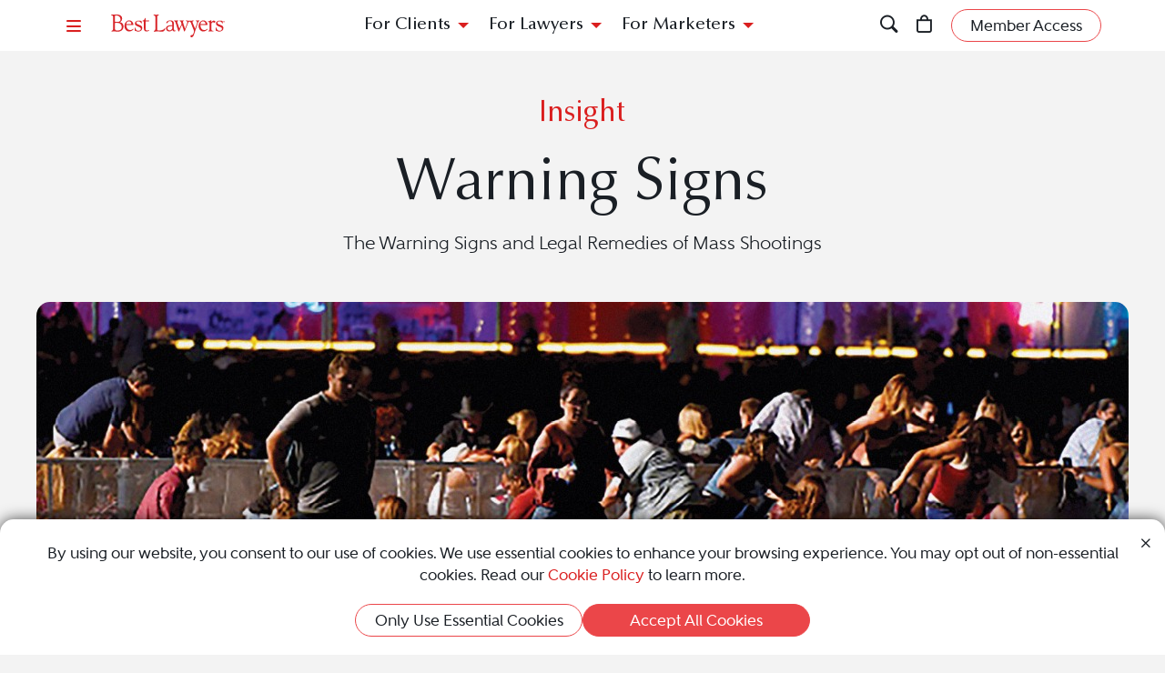

--- FILE ---
content_type: text/html; charset=utf-8
request_url: https://www.bestlawyers.com/article/corporate-liability-of-mass-shootings/2580
body_size: 21032
content:
<!DOCTYPE html><html lang=en class=k-webkit><head><meta charset=utf-8><meta name=viewport content="width=device-width, initial-scale=1"><meta name=description content="Tragic mass shootings in Florida and Nevada were predictable. Examine underlying causes and legal avenues for accountability and meaningful change."><meta name=keywords content="Civil Litigation,Mass Shooting,Gun Violence,Constitutional Law"><meta property=og:site_name content="Best Lawyers"><meta property=og:title content="Corporate Liability for Mass Shootings"><meta property=og:description content="Tragic mass shootings in Florida and Nevada were predictable. Examine underlying causes and legal avenues for accountability and meaningful change."><meta property=og:url content=https://www.bestlawyers.com/article/corporate-liability-of-mass-shootings/2580><meta property=og:image content=https://cdn.blrankings.com/best-lawyers/article-images/corporate-liability-for-mass-shootings-2580-4><meta property=og:type content=article><meta property=twitter:card content=summary_large_image><meta property=article:author content="Antonio M. Romanucci"><meta property=article:section content="Legal Insights"><meta property=article:tag content="Civil Litigation"><meta property=article:tag content="Mass Shooting"><meta property=article:tag content="Gun Violence"><meta property=article:tag content="Constitutional Law"><title>Corporate Liability for Mass Shootings</title><link rel=canonical href=https://www.bestlawyers.com/article/corporate-liability-of-mass-shootings/2580><link rel=preconnect href=https://cdn.blrankings.com crossorigin><link rel=preconnect href=https://js.monitor.azure.com crossorigin><link rel=preconnect href=https://maps.googleapis.com crossorigin><link rel=preconnect href=https://www.googletagmanager.com><link rel=preconnect href=https://connect.facebook.net><link rel=preconnect href=https://snap.licdn.com><link rel=preconnect href=https://px.ads.linkedin.com crossorigin><link rel=preconnect href=https://js.hubspot.com crossorigin><link rel=preconnect href=https://js.hscollectedforms.net crossorigin><link rel=preconnect href=https://js.hs-analytics.net><link rel=preconnect href=https://js.hs-banner.com><link rel=preload href=https://cdn.blrankings.com/shared/fonts/bootstrap-icons.woff2?24e3eb84d0bcaf83d77f904c78ac1f47 as=font crossorigin><link rel=preload href=https://cdn.blrankings.com/best-lawyers/static/fonts.min.css as=style crossorigin onload="this.onload=null;this.rel='stylesheet'"><noscript><link rel=preload href=https://cdn.blrankings.com/best-lawyers/static/fonts.min.css as=style><link rel=stylesheet href=https://cdn.blrankings.com/best-lawyers/static/fonts.min.css></noscript><style id=loadHidden>.load-hidden{visibility:hidden !important}</style><style id=pageLoadHidden>.page-load-hidden{visibility:hidden !important}</style><noscript><style>.load-hidden{visibility:visible !important}.page-load-hidden{visibility:visible !important}</style></noscript><script>function AssetStyleLoaded(event){event.target.onload=null;event.target.rel='stylesheet';event.target.setAttribute('data-preload-loaded',true);if(document.querySelector('#loadHidden')&&document.querySelectorAll('link[rel=preload][data-preload-loaded=false]').length==1){document.querySelector('#loadHidden').remove();}
if(document.querySelector('#pageLoadHidden')&&document.querySelectorAll('link[rel=preload][data-preload-loaded=false]').length==0){document.querySelector('#pageLoadHidden').remove();}}</script><noscript><link rel=preload href=https://cdn.blrankings.com/best-lawyers/static/libraries/css/library-bootstrap-icons-bundle.min.css as=style><link rel=stylesheet href=https://cdn.blrankings.com/best-lawyers/static/libraries/css/library-bootstrap-icons-bundle.min.css></noscript><link rel=preload href=https://cdn.blrankings.com/best-lawyers/static/libraries/css/library-bootstrap-icons-bundle.min.css as=style data-preload-loaded=false onload=AssetStyleLoaded(event)><noscript><link rel=preload href=https://cdn.blrankings.com/best-lawyers/static/libraries/css/library-kendojquery-common-bundle.min.css as=style><link rel=stylesheet href=https://cdn.blrankings.com/best-lawyers/static/libraries/css/library-kendojquery-common-bundle.min.css></noscript><link rel=preload href=https://cdn.blrankings.com/best-lawyers/static/libraries/css/library-kendojquery-common-bundle.min.css as=style data-preload-loaded=false onload=AssetStyleLoaded(event)><noscript><link rel=preload href=https://cdn.blrankings.com/best-lawyers/static/libraries/css/library-kendojquery-button-bundle.min.css as=style><link rel=stylesheet href=https://cdn.blrankings.com/best-lawyers/static/libraries/css/library-kendojquery-button-bundle.min.css></noscript><link rel=preload href=https://cdn.blrankings.com/best-lawyers/static/libraries/css/library-kendojquery-button-bundle.min.css as=style data-preload-loaded=false onload=AssetStyleLoaded(event)><noscript><link rel=preload href=https://cdn.blrankings.com/best-lawyers/static/libraries/css/library-kendojquery-dropdownlist-bundle.min.css as=style><link rel=stylesheet href=https://cdn.blrankings.com/best-lawyers/static/libraries/css/library-kendojquery-dropdownlist-bundle.min.css></noscript><link rel=preload href=https://cdn.blrankings.com/best-lawyers/static/libraries/css/library-kendojquery-dropdownlist-bundle.min.css as=style data-preload-loaded=false onload=AssetStyleLoaded(event)><noscript><link rel=preload href=https://cdn.blrankings.com/best-lawyers/static/libraries/css/library-kendojquery-list-bundle.min.css as=style><link rel=stylesheet href=https://cdn.blrankings.com/best-lawyers/static/libraries/css/library-kendojquery-list-bundle.min.css></noscript><link rel=preload href=https://cdn.blrankings.com/best-lawyers/static/libraries/css/library-kendojquery-list-bundle.min.css as=style data-preload-loaded=false onload=AssetStyleLoaded(event)><noscript><link rel=preload href=https://cdn.blrankings.com/best-lawyers/static/libraries/css/library-swiper-bundle.min.css as=style><link rel=stylesheet href=https://cdn.blrankings.com/best-lawyers/static/libraries/css/library-swiper-bundle.min.css></noscript><link rel=preload href=https://cdn.blrankings.com/best-lawyers/static/libraries/css/library-swiper-bundle.min.css as=style data-preload-loaded=false onload=AssetStyleLoaded(event)><noscript><link rel=preload href="/css/layout-libraries-page-bundle.min.css?q=bl-20260115-06-production" as=style><link rel=stylesheet href="/css/layout-libraries-page-bundle.min.css?q=bl-20260115-06-production"></noscript><link rel=preload href="/css/layout-libraries-page-bundle.min.css?q=bl-20260115-06-production" as=style data-preload-loaded=false onload=AssetStyleLoaded(event)><noscript><link rel=preload href="/css/layout-base-page-bundle.min.css?q=bl-20260115-06-production" as=style><link rel=stylesheet href="/css/layout-base-page-bundle.min.css?q=bl-20260115-06-production"></noscript><link rel=preload href="/css/layout-base-page-bundle.min.css?q=bl-20260115-06-production" as=style data-preload-loaded=false onload=AssetStyleLoaded(event)><noscript><link rel=preload href="/css/legalinsights-details-page-bundle.min.css?q=bl-20260115-06-production" as=style><link rel=stylesheet href="/css/legalinsights-details-page-bundle.min.css?q=bl-20260115-06-production"></noscript><link rel=preload href="/css/legalinsights-details-page-bundle.min.css?q=bl-20260115-06-production" as=style data-preload-loaded=false onload=AssetStyleLoaded(event)><script>var azureInstrumentationKey='7d7ea3b8-0762-44a8-9c09-f818656740d0';</script><script src=/shared/libraries/azure/appInsights.min.js async defer></script><script>(function(w,d,s,l,i){w[l]=w[l]||[];w[l].push({'gtm.start':new Date().getTime(),event:'gtm.js'});var f=d.getElementsByTagName(s)[0],j=d.createElement(s),dl=l!='dataLayer'?'&l='+l:'';j.async=true;j.defer=true;j.src='https://www.googletagmanager.com/gtm.js?id='+i+dl;f.parentNode.insertBefore(j,f);})(window,document,'script','dataLayer','GTM-MJD358SN');</script><noscript><iframe src="https://www.googletagmanager.com/ns.html?id=GTM-MJD358SN" height=0 width=0 style=display:none;visibility:hidden></iframe></noscript><body class="d-print-block load-hidden"><noscript><div style="border:1px solid #AAAAAA;background:white;color:#AA0000;padding:1rem;margin-bottom:1rem">This website requires JavaScript in order to bring you the best user experience possible. Please <a rel=nofollow style=color:inherit;text-decoration:underline href=https://support.google.com/adsense/answer/12654 target=_blank>enable the use of scripts in your browser</a> and reload the page.</div></noscript><header id=bl-header class="sticky-top background-white px-indent is-top"><div class="navbar navbar-light py-2"><div class="d-flex align-items-center justify-content-between w-100"><button class="navbar-toggler border-0 rounded-0 p-0" type=button data-bs-toggle=offcanvas data-bs-target=#hamburgerMenu aria-controls=hamburgerMenu title=Menu> <span class="bi bi-list text-red"></span> </button><div class="ms-2 ms-sm-4 navbar-brand p-0 position-relative overflow-visible"><a href="/" class=d-block> <img class=img-fluid src=https://cdn.blrankings.com/best-lawyers/logos/best-lawyers.svg alt="Best Lawyers logo" width=125 height=25 oncontextmenu="return false"> </a></div><div class="d-flex align-items-center justify-content-end navbar-end-menu"><div id=headerMenu class="d-none d-lg-flex align-items-center justify-content-center gap-3 navbar-center-menu w-100 h7 mb-0"><button class="btn btn-link collapsed" type=button data-bs-toggle=collapse data-bs-target=#forClients aria-expanded=false aria-controls=forClients> For Clients </button> <button class="btn btn-link collapsed" type=button data-bs-toggle=collapse data-bs-target=#forLawyers aria-expanded=false aria-controls=forLawyers> For Lawyers </button> <button class="btn btn-link collapsed" type=button data-bs-toggle=collapse data-bs-target=#forMarketers aria-expanded=false aria-controls=forMarketers> For Marketers </button></div><div class="collapse multi-collapse flex-grow-1 position-relative h-100 d-block" id=searchCollapse>&nbsp;<div id=headerSearch class="fs-8 background-off-white rounded py-0 border-0 text-charcoal align-items-center justify-content-end"><span class="bi bi-search fs-7 d-none"></span> <input type=search id=header-search-query class="fs-8 background-transparent border-0 w-100 h-100" placeholder="Search for Lawyer or Firm by Name or Legal Issue" aria-label="Search lawyer, firm or legal topic in your area" autocomplete=off autocorrect=false> <button id=headerSearchHide class="background-transparent border-0 p-0" type=button data-bs-toggle=collapse data-bs-target=#searchCollapse aria-expanded=false aria-controls=searchCollapse title="Hide Search"> <span class="bi bi-x fs-5"></span> </button></div></div><button id=headerSearchShow class="d-inline-block background-transparent border-0 p-0" type=button data-bs-toggle=collapse data-bs-target=#searchCollapse aria-expanded=false aria-controls=searchCollapse title=Search> <span class="bi bi-search fs-7 text-red-hover"></span> </button> <a class="d-inline-block mx-3 position-relative" id=cart-header-link href=/store/publications-and-subscriptions data-user-authenticated=false title=Store> <span class="bi bi-bag fs-7 text-red-hover"></span> <span id=cartIndicator class="position-absolute translate-middle badge rounded-pill bg-danger d-none"> <span id=cartCount class="text-white d-inline-block py-0 px-1"></span> </span> </a><div id=accountMenu class="flex-shrink-0 d-flex align-items-center"><a class="btn rounded-pill px-3 py-1 fs-8 fw-600 border border-1 border-coral background-coral-hover text-charcoal text-white-hover account-link account-text" href=https://sso.bestlawyers.com/account/login title="Member Access"> <span>Member Access</span> </a> <a class="d-inline-block background-transparent border-0 p-0" href=https://sso.bestlawyers.com/account/login title="Member Access"> <span alt="Member Access" class="bi bi-person-circle fs-6 text-red-hover account-image"></span> </a></div></div></div></div><nav id=headerNavCollapse class="position-absolute start-0 w-100 fs-8 d-none d-lg-block" aria-label="Header Navigation"><div class="collapse multi-collapse background-white bs-bottom" id=forClients><div class="d-flex pt-2 pb-3 px-indent"><div class=flex-shrink-0><a class=mt-0 href=/find-a-lawyer>Find a Lawyer</a></div><div class="divider background-light-gray-1 ms-4 me-3 flex-grow-1 h-auto"></div><div class=flex-grow-1><div class=row><div class="col-6 col-xl-3 px-3">Legal Guides<hr><a href=https://www.bestlawyers.com/legal-guide/united-states/family-law title="Family Law"> Family Law </a> <a href=https://www.bestlawyers.com/legal-guide/united-states/criminal-law title="Criminal Law"> Criminal Law </a> <a href=https://www.bestlawyers.com/legal-guide/united-states/corporate-law-commercial-litigation title="Corporate Law &amp; Commercial Litigation"> Corporate Law &amp; Commercial Litigation </a> <a href=https://www.bestlawyers.com/legal-guide/united-states/injury-malpractice title="Injury &amp; Malpractice"> Injury &amp; Malpractice </a> <a href=https://www.bestlawyers.com/legal-guide/united-states/employment-law title="Employment Law"> Employment Law </a></div><div class="col-6 col-xl-3 px-3"><div class="d-flex justify-content-between align-items-baseline">Insights <a class="mt-0 fs-9 text-brighten-hover" href=/legal-insights> <span class="d-inline-flex align-items-center"> <span class="d-inline-block me-1">View All Insights</span> <span class="bi bi-chevron-right red-chevron text-coral fs-10 fw-600"></span> </span> </a></div><hr><a href=/legal-insights/results/trending>Trending Articles</a> <a href=/legal-insights/results/for-clients>Insights for Clients</a></div><div class="col-12 col-xl-6 mt-4 mt-xl-0 px-3"><div class="d-flex justify-content-between align-items-baseline">Publications <a class="mt-0 fs-9 text-brighten-hover" href=/publications> <span class="d-inline-flex align-items-center"> <span class="d-inline-block me-1">View All Publications</span> <span class="bi bi-chevron-right red-chevron text-coral fs-10 fw-600"></span> </span> </a></div><hr><div class=row><div class=col-6>Business Editions<div class=px-3><a href=https://www.bestlawyers.com/publications/litigation-2025 title="Litigation 2025"> Litigation 2025 </a> <a href=https://www.bestlawyers.com/publications/women-in-the-law-2025 title="Women in the Law 2025"> Women in the Law 2025 </a></div></div><div class=col-6>Regional Editions<div class=px-3><a href=https://www.bestlawyers.com/publications/canada-2026 title="Canada 2026"> Canada 2026 </a> <a href=https://www.bestlawyers.com/publications/new-york-area-2026 title="New York Area 2026"> New York Area 2026 </a> <a href=https://www.bestlawyers.com/publications/southern-california-2026 title="Southern California 2026"> Southern California 2026 </a> <a href=https://www.bestlawyers.com/publications/south-florida-2026 title="South Florida 2026"> South Florida 2026 </a> <a href=https://www.bestlawyers.com/publications/northern-california-2026 title="Northern California 2026"> Northern California 2026 </a></div></div></div></div></div></div></div></div><div class="collapse multi-collapse background-white bs-bottom" id=forLawyers><div class="d-flex pt-2 pb-3 px-indent"><div class=flex-shrink-0><a class="mt-0 text-gold-on-light" href=/nominate>Nominate a Lawyer</a> <a class=mt-4 href=/highlighted>Highlighted Firms & Lawyers</a> <a class=mt-4 href=/in-the-news>In the News</a> <a class=mt-4 href=/digital-marketing-platform>Grow Leads for Your Firm</a> <a class=mt-4 href=/ones-to-watch>Ones to Watch</a></div><div class="divider background-light-gray-1 ms-4 me-3 flex-grow-1 h-auto"></div><div class=flex-grow-1><div class=row><div class="col-6 col-xl-4 px-3"><div class="d-flex justify-content-between align-items-baseline">Insights <a class="mt-0 fs-9 text-brighten-hover" href=/legal-insights> <span class="d-inline-flex align-items-center"> <span class="d-inline-block me-1">View All Insights</span> <span class="bi bi-chevron-right red-chevron text-coral fs-10 fw-600"></span> </span> </a></div><hr><a href=/legal-insights/results/trending>Trending Articles</a> <a href=/legal-insights/results/for-lawyers>Insights for Lawyers</a></div></div></div></div></div><div class="collapse multi-collapse background-white bs-bottom" id=forMarketers><div class="d-flex pt-2 pb-3 px-indent"><div class="d-flex flex-column justify-content-between flex-shrink-0"><a class=mt-0 href=/digital-marketing-platform>Build Your Law Firm Brand</a> <a class=mt-4 href=/nominate>Nominate a Lawyer</a> <a class=mt-4 href=/methodology/publicizing-guidelines>Publicizing Guidelines</a> <a class=mt-4 href=/store/publications-and-subscriptions data-user-authenticated=false>Store</a></div><div class="divider background-light-gray-1 ms-4 me-3 flex-grow-1 h-auto"></div><div class=flex-grow-1><div class=row><div class="col-6 col-xl-4 px-3"><div class="d-flex justify-content-between align-items-baseline">Insights <a class="mt-0 fs-9 text-brighten-hover" href=/legal-insights> <span class="d-inline-flex align-items-center"> <span class="d-inline-block me-1">View All Insights</span> <span class="bi bi-chevron-right red-chevron text-coral fs-10 fw-600"></span> </span> </a></div><hr><a href=/legal-insights/results/trending>Trending Articles</a> <a href=/legal-insights/results/for-marketers>Insights for Marketers</a></div></div></div></div></div></nav></header><main class="container background-white-lg mb-n3 page-load-hidden" role=main><div id=insights-article-details class=insights-article-details data-social-url=https://www.bestlawyers.com/article/corporate-liability-of-mass-shootings/2580 data-article-title="Warning Signs" data-article-id=2580><div class="container p-indent background-off-white"><div class=row><div class="col-12 col-sm-10 offset-sm-1 text-center"><div class="h4 text-red mb-3">Insight</div></div><div class="col-12 col-sm-10 offset-sm-1 text-center"><h1 class=fs-1>Warning Signs</h1><p class=mb-0>The Warning Signs and Legal Remedies of Mass Shootings</div></div></div><div class="article-image-container position-relative d-flex flex-column align-items-center w-100 background-off-white"><img class="rounded-top background-transparent lazyload" data-src=https://cdn.blrankings.com/best-lawyers/article-images/corporate-liability-for-mass-shootings-2580-5 alt="Large group of people run from a night club due to a shooting " title="Large group of people running" height=460 width=1200><div class="rounded-top background-white position-absolute bottom-0 w-100"></div></div><div id=insights-article-content class="container background-white"><div class=row><div class=col-12><div class="mb-4 d-flex flex-column flex-md-row justify-content-center justify-content-md-between align-items-center"><div class="author-container mb-4 m-md-0 position-relative d-flex flex-column flex-md-row justify-content-center align-items-center"><div class="author-image rounded-circle background-white d-flex justify-content-center align-items-center"><img class="headshot lazyload" data-src="https://cdn.blrankings.com/best-lawyers/lawyer-images/antonio-m-romanucci-132589?t=2022012422373449" alt="Antonio M. Romanucci" title="Antonio M. Romanucci"></div><div class="author-name d-flex flex-column justify-content-center text-center text-md-start"><p class="name m-0"><a href=https://www.bestlawyers.com/lawyers/antonio-m-romanucci/132589 title="Antonio M. Romanucci">Antonio M. Romanucci</a><p class="date m-0">September 9, 2019 02:30 PM</div></div><div class="social-share-wrapper d-flex justify-content-center align-items-center text-coral"><div class="social-share-button share-email d-flex justify-content-center align-items-center"><span class="bi bi-envelope-fill"></span></div><div class="social-share-button share-facebook d-flex justify-content-center align-items-center"><span class="bi bi-facebook"></span></div><div class="social-share-button share-twitter d-flex justify-content-center align-items-center"><span class="bi bi-twitter-x"></span></div><div class="social-share-button share-linkedin d-flex justify-content-center align-items-center"><span class="bi bi-linkedin"></span></div></div></div><div class="article-body mb-5"><p>ORLANDO AND LAS VEGAS are well-known throughout the country&mdash;indeed, throughout the world&mdash;as two of the most popular tourist attractions in the U.S. More than 40 million people visit each city every year. Then, in 2016 and 2017, respectively, each fell victim to the scourge of mass shootings that has plagued the country in recent years. <br><p>At Orlando&rsquo;s Pulse nightclub, 49 were shot dead and another 50 wounded. It was the deadliest single-gunman mass shooting in U.S. history&mdash;until <a href=https://www.bestlawyers.com/article/las-vegas-shooting/1644>a year later, in Las Vegas,</a> where shots rained down on the Route 91 Harvest Music Festival from the thirty-second floor of MGM&rsquo;s Mandalay Bay Hotel, killing 59 and injuring 500 more. After the shootings, as after any act of mass violence, comments about the unprecedented nature of the attacks were a common refrain. Yet it feels as though mass-casualty incidents have been happening far too often the last decade: Aurora, Sandy Hook, San Bernardino, Sutherland Springs, Parkland, Pittsburgh, and&mdash;most recently&mdash;Virginia Beach.<p>Indeed, there have been more than 300 mass shootings, defined as five or more individuals shot during one event, in the past several years alone. In such an environment, can officials in popular destinations plead ignorance of the unfortunate reality that their renown might make them a target for those wishing to inflict mass harm?<p>&ldquo;Soft targets,&rdquo; as they&rsquo;re sometimes referred to in the security business, are places particularly vulnerable to mass-casualty incidents. The <a target=_blank rel=noopener href=https://www.dhs.gov/publication/securing-soft-targets-and-crowded-places-resources target=_blank>U.S. Department of Homeland Security emphasizes</a> that &ldquo;sports venues, shopping venues, schools, and transportation systems&rdquo; are places where large numbers of people congregate amid limited security. Recent years have shown that concerts, places of worship, and evening entertainment spots can be added to the list. Pulse was one of Orlando&rsquo;s most popular clubs. The country festival in Las Vegas, just off the famed Strip, was attended by thousands.<p>The June 12, 2016, Pulse shooting began when gunman Omar Mateen entered the crowded club around 2 a.m. carrying a semiautomatic rifle (an AR-15, a common weapon in mass shootings) and a semiautomatic pistol. A single uniformed off-duty officer was present outside the club working as a security guard. The officer was armed and exchanged fire with Mateen, but the assailant was able to gain access through the main entrance. As Mateen opened fire inside, survivors reported feeling confused and disoriented in the dark, loud club; many reported mistaking the initial shots for music or fireworks.<p>A stampede for available exits ensued, and survivors later said they encountered locked exit doors as they tried to escape. Some were able to flee through the club&rsquo;s rear and side doors onto the patio. Others, unable to escape, took cover in bathrooms, resulting in a hostage situation and a three-hour standoff with law enforcement that ended only when police breached an exterior wall using an armored vehicle and shot Mateen to death.<p>Pulse was not Mateen&rsquo;s first choice for his attack. Federal prosecutors have indicated that video from only hours earlier shows Mateen &ldquo;casing&rdquo; Walt Disney World, walking around its perimeter with a gun concealed in a stroller. Prosecutors indicated they believe Mateen reconsidered due to Disney&rsquo;s substantial police presence, choosing instead to target the more vulnerable Pulse to maximize casualties.<p>Similarly, Stephen Paddock, the Mandalay Bay shooter, was found to have cased other locations, including Lollapalooza in Chicago, Boston&rsquo;s Fenway Park, and the Life Is Beautiful concert in Las Vegas. Comparable concerns over security and feasibility forced him to settle on the Route 91 show, on October 1, 2017. Paddock was able to haul two dozen guns (including many high-powered rifles), scopes, bipods, bump stocks, and other tactical equipment into his room before unleashing his onslaught on the unsuspecting concertgoers below. In addition to those killed and wounded by gunfire, many others were trampled and injured in their attempts to escape.<p><blockquote>"'Soft Targets,' as they are sometimes referred to in the security business, are particularly vulnerable to mass casualty incidents."</blockquote><p><p class=h3>Lawsuits in both cases have proceeded.<p>Survivors of the Pulse shooting initially brought suit in the Southern District of Florida, filing eventually in Palm Beach County, where the matter was consolidated with the cases of other Pulse survivors. The <a href=https://www.bestlawyers.com/article/post-terror-attack-litigation/1472>plaintiffs&rsquo; complaint made claims against the security company</a> G4S PLC and its American subsidiary, G4S Secure Solutions, which employed Mateen, for the company&rsquo;s alleged failure to thoroughly investigate or terminate Mateen, an armed security guard, after he made violent threats. The complaint also alleged that G4S had knowingly falsified and submitted documentation to the State of Florida regarding Mateen&rsquo;s required psychological evaluation while continuing to provide him with annual firearms training. The plaintiffs also brought a claim for civil conspiracy against Mateen&rsquo;s wife, Noor Salman, for helping plan the attack. (The plaintiffs would later choose to dismiss claims against Salman and G4S PLC, leaving only their claim against G4S Secure Solutions.)<p>Despite allegations that Mateen had threatened a sheriff&rsquo;s deputy while on-duty as an armed guard, praised terrorists to his coworkers, and expressed a desire to die a martyr, the Circuit Court for Palm Beach County dismissed the claims against G4S Secure Solutions, stating there was no indication that the company &ldquo;had any direction or control over Mateen at the time of this tragic event.&rdquo; The court ruled that the conduct at issue did not foreseeably increase the risk of harm to the plaintiffs such that G4S owed them any legal duty. Despite amendments extrapolating on G4S&rsquo;s knowledge of Mateen&rsquo;s psychological instability, the court continued to dismiss complaints on the grounds that G4S had no legal duty to control Mateen&rsquo;s behavior. The plaintiffs have appealed this decision and await a ruling from the District Court of Appeal of the State of Florida, Fourth District.<p>Victims in Las Vegas filed their case in state court in Clark County, Nevada. The Silver State was the home of many of the victims and the headquarters or state of incorporation of many of the named defendants, and Clark County was where the shooting occurred. However, the defendants removed the case to federal court in Nevada, relying on an obscure, never-before-cited federal statute known as the SAFETY (Support Anti-Terrorism by Fostering Effective Technologies) Act. Shortly after removing, the defendants filed a motion to dismiss, arguing that, one, the shooting was unprecedented and unforeseeable as a matter of law; and two, causation could not be established, as Paddock&mdash;who killed himself at the conclusion of the shooting&mdash;was a &ldquo;superseding and predominant cause&rdquo; as a matter of law. Plaintiffs responded to both procedural maneuvers, first by filing a motion to remand the cases back to state court, then by responding to the motion to dismiss&mdash;arguing first that the defendants were on notice due to previous incidents at the Mandalay Bay and <a href=https://www.bestlawyers.com/article/south-florida-legal-roundup/2146>around the world</a>, thereby rendering the shooting foreseeable; and second that their negligence in failing to prevent the shooting was a legal cause of the plaintiffs&rsquo; harm.<p>While still in the midst of briefing, both on the motion to dismiss and the plaintiffs&rsquo; motion to remand, the defendants took the unprecedented step of suing victims in eight federal jurisdictions around the country. The defendants&rsquo; actions were for a declaratory judgment, seeking a federal court&rsquo;s approval of the applicability of the SAFETY Act to plaintiffs&rsquo; claims. Rather than wait for a ruling in the respective district courts, though, the defendants filed a motion to transfer and centralize their claims against the victims pursuant to the Multi-District Litigation Statute. However, the JPML swiftly struck down the defendants&rsquo; attempt to transform the litigation into an MDL as premature, and the cases were sent back to their respective district courts. Upon return, the plaintiffs filed a motion to dismiss the numerous declaratory actions filed by the defendants. The cases are currently pending.<p>Nearly two years later, the most troubling aspect of the aftermath of the Vegas shooting may be the documented history of local hotel and casino owners&rsquo; awareness of the possibility of such acts of violence. Federal and state homeland-security officials, as well as professionals in the hospitality and casino industries, had for years discussed the possibility of a mass shooting in Las Vegas. As such, the Las Vegas Metro Police Department had conducted training exercises at, and developed plans with, city hotels and casinos in the event of such an incident. Notably, the scenarios included preparing for a sniper on the Stratosphere Tower, and one exercise entailed the use of a mannequin in an upper window of the Sahara Hotel, simulating an attacker. Finally, in 2014, staff at the Mandalay Bay thwarted a nearly identical potential attack when they discovered a guest who had brought multiple semiautomatic rifles to his room and set one up, aimed at the Strip.<p>While some hotels ignored the deafening chorus of industry, law enforcement, and security experts ahead of the Paddock shooting, others implemented &ldquo;no-gun&rdquo; policies, constructed concealed metal detectors by entrances and exits, and increased the quantity and quality of their security and response teams. Such actions might have decreased the likelihood of the 2017 massacre&mdash;or prevented it altogether.<p>Given the heavy coverage of similar incidents and the abundant warnings from industry and government, mass shootings are now highly predictable for event promoters, large companies, and venue owners anywhere large numbers of people congregate. With proper planning and procedures in place, what happened at Pulse and Route 91 is, ultimately, preventable. The attorneys involved in both cases remain optimistic about securing justice for the thousands affected by the shootings&mdash;and, just as important, ensuring that senseless atrocities like them never happen again.<p><p><em>Contributing Authors: Bryce T. Hensley, Nicollette A. Ward</em><p><em>Antonio M. Romanucci is a founding partner in the Chicago based law firm of Romanucci &amp; Blandin, LLC, where he focuses his practice on catastrophic personal injuries arising from police misconduct cases, including civil rights actions, mass torts, class actions, and traumatic brain injuries. Romanucci&rsquo;s steadfast commitment to fighting for victims seeking justice across the country has helped the firm obtain dozens of verdicts and settlements in excess of $1 million. He currently serves as President of the Illinois Trial Lawyers Association, Vice President of the Judicial Accountability PAC, on the Illinois Supreme Court Rules Committee, and in multiple leadership roles for the American Association for Justice.</em><p><em>Bryce T. Hensley is an Attorney at Romanucci &amp; Blandin, LLC, where he works in the firm&rsquo;s complex litigation group representing individual and classes of victims of toxic exposures, product defects, civil rights violations, fraud, sexual harassment, wrongful death, and other catastrophic personal injuries. Bryce is currently representing victims of the October 1 Shooting in Las Vegas, Nevada and has played a key role in securing numerous record breaking verdicts for the firm. </em><p><em>Nicolette Ward is an Attorney at Romanucci &amp; Blandin, LLC. Her practice is focused on representing victims of police and prison misconduct, sexual assault and abuse, wrongful death, and other civil rights matters. As trial counsel, she has been a part of record tort and excessive force verdicts at the state and national level. Nicolette is currently representing victims of the Pulse Nightclub Shooting in Orlando, Florida. </em></div></div></div></div><div class="container p-indent rounded-top mt-n3 position-relative tab-shadow background-charcoal text-white"><div class="row mt-4 mb-5"><div class="col-12 col-sm-10 offset-sm-1"><h2 class=mb-4>Related Articles</h2><div class=swiper id=relatedArticleCarousel data-autoplay=false data-slide-delay=10000 data-space-between=0 data-ajax-url=/legal-insights-cards/2580/related data-num-slides-on-load=0 data-take=16 data-max=80 data-skip-query-key=skip data-take-query-key=take data-ajax-property-name=cards data-slides-per-view=0 data-free-mode="{&#34;enabled&#34;:true,&#34;momentumBounce&#34;:false,&#34;sticky&#34;:false}"><div class=swiper-wrapper><div class="card card-article card-article-by-best-lawyers highlight d-flex flex-column border-0 rounded text-white background-dark-blue-gray background-dark-blue-gray-highlighted-hover swiper-slide" data-traffic-id=2593 data-traffic-category=article data-traffic-reported=false><div class=title-section><p class="title-text truncate text-center m-0">Colorado&#x2019;s New &#x201C;Red Flag&#x201D; Law for Extreme Risk Protection Orders<hr class="border-top border-top-1 background-transparent border-gold border-0 m-2 mx-auto w-25"><p class="text-center fs-10 fw-600 mt-0 mb-2">by James H. Chalat<p class="caption-text truncate m-0">Preventing Mass Shootings</div><div class="preview-section rounded-bottom"><img class=lazyload data-src=https://cdn.blrankings.com/best-lawyers/article-images/colorado-s-new-red-flag-law-2593-3 alt="False Abuse Claims in Child Custody" title="False Abuse Claims in Child Custody"></div><a class=card-link href=/article/colorados-new-red-flag-law/2593 title="Colorado’s New “Red Flag” Law for Extreme Risk Protection Orders" aria-label="Navigate to article - Colorado’s New “Red Flag” Law for Extreme Risk Protection Orders"></a></div><div class="card card-article card-article-by-best-lawyers highlight d-flex flex-column border-0 rounded text-white background-dark-blue-gray background-dark-blue-gray-highlighted-hover swiper-slide" data-traffic-id=1644 data-traffic-category=article data-traffic-reported=false><div class=title-section><p class="title-text truncate text-center m-0">Families of Las Vegas Shooting Victims May Struggle With Inevitable Wrongful Death Lawsuits<hr class="border-top border-top-1 background-transparent border-gold border-0 m-2 mx-auto w-25"><p class="text-center fs-10 fw-600 mt-0 mb-2">by Richard Morse<p class="caption-text truncate m-0">It is easy to buy guns and hard to hold anyone other than the user accountable.</div><div class="preview-section rounded-bottom"><img class=lazyload data-src=https://cdn.blrankings.com/best-lawyers/article-images/las-vegas-shooting-1644-3 alt="Giant white rifle symbol with lots of people running with giant Las Vegas building in the back " title="People running in different directions with gun symbol "></div><a class=card-link href=/article/las-vegas-shooting/1644 title="Families of Las Vegas Shooting Victims May Struggle With Inevitable Wrongful Death Lawsuits" aria-label="Navigate to article - Families of Las Vegas Shooting Victims May Struggle With Inevitable Wrongful Death Lawsuits"></a></div><div class="card card-article card-article-by-best-lawyers highlight d-flex flex-column border-0 rounded text-white background-dark-blue-gray background-dark-blue-gray-highlighted-hover swiper-slide" data-traffic-id=7159 data-traffic-category=article data-traffic-reported=false><div class=title-section><p class="title-text truncate text-center m-0">Is Federal Inaction Crippling New York&#x2019;s Gun Laws?<hr class="border-top border-top-1 background-transparent border-gold border-0 m-2 mx-auto w-25"><p class="text-center fs-10 fw-600 mt-0 mb-2">by Bryan Driscoll<p class="caption-text truncate m-0">Tragedy tests the limits of Empire State gun control.</div><div class="preview-section rounded-bottom"><img class=lazyload data-src=https://cdn.blrankings.com/best-lawyers/article-images/is-federal-inaction-crippling-new-york-s-gun-laws-7159-2 alt="limits of new york gun laws headline" title="limits of new york gun laws"></div><a class=card-link href=/article/is-federal-inaction-crippling-new-york-s-gun-laws/7159 title="Is Federal Inaction Crippling New York’s Gun Laws?" aria-label="Navigate to article - Is Federal Inaction Crippling New York’s Gun Laws?"></a></div><div class="card card-article card-article-by-best-lawyers highlight d-flex flex-column border-0 rounded text-white background-dark-blue-gray background-dark-blue-gray-highlighted-hover swiper-slide" data-traffic-id=6860 data-traffic-category=article data-traffic-reported=false><div class=title-section><p class="title-text truncate text-center m-0">Gun Rights for Convicted Felons? The DOJ Says It&#x27;s Time.<hr class="border-top border-top-1 background-transparent border-gold border-0 m-2 mx-auto w-25"><p class="text-center fs-10 fw-600 mt-0 mb-2">by Bryan Driscoll<p class="caption-text truncate m-0">It&#x27;s more than an administrative reopening of a long-dormant issue; it&#x27;s a test of how the law reconciles the right to bear arms with protecting the public.</div><div class="preview-section rounded-bottom"><img class=lazyload data-src=https://cdn.blrankings.com/best-lawyers/article-images/doj-moves-to-restore-gun-rights-for-convicts-6860-2 alt="Firearms application behind jail bars" title="DOJ Moves to Restore Gun Rights for Convicts"></div><a class=card-link href=/article/doj-moves-to-restore-gun-rights-for-convicts/6860 title="Gun Rights for Convicted Felons? The DOJ Says It's Time." aria-label="Navigate to article - Gun Rights for Convicted Felons? The DOJ Says It's Time."></a></div><div class="card card-article card-article-by-best-lawyers highlight d-flex flex-column border-0 rounded text-white background-dark-blue-gray background-dark-blue-gray-highlighted-hover swiper-slide" data-traffic-id=6068 data-traffic-category=article data-traffic-reported=false><div class=title-section><div class="d-flex flex-column justify-content-center align-items-center text-center position-absolute top-0 left-0 w-100"><div class="in-partnership rounded-bottom background-gold py-1"><p class="text-white mx-2 mt-0 mb-0 fw-700 fs-9">IN PARTNERSHIP</div></div><p class="title-text truncate text-center m-0">Civil Litigation: How Trial Lawyers&#x2019; Efforts Help Communities<hr class="border-top border-top-1 background-transparent border-gold border-0 m-2 mx-auto w-25"><p class="text-center fs-10 fw-600 mt-0 mb-2">by Esquire Bank<p class="caption-text truncate m-0">There are many upfront costs when trying cases on a contingency fee model. However, Reza Torkzadeh is willing to fight to get the justice his clients deserve.</div><div class="preview-section rounded-bottom"><img class=lazyload data-src=https://cdn.blrankings.com/best-lawyers/article-images/how-lawyers-like-reza-torkzadeh-help-communities-6068-3 alt="Civil case attorney, Reza Torkzadeh of TorkLaw " title="Social Justice attorney with black and white filters overlayed "></div><a class=card-link href=/article/how-trial-lawyer-efforts-help-communities/6068 title="Civil Litigation: How Trial Lawyers’ Efforts Help Communities  " aria-label="Navigate to article - Civil Litigation: How Trial Lawyers’ Efforts Help Communities  "></a></div><div class="card card-article card-article-by-best-lawyers highlight d-flex flex-column border-0 rounded text-white background-dark-blue-gray background-dark-blue-gray-highlighted-hover swiper-slide" data-traffic-id=5890 data-traffic-category=article data-traffic-reported=false><div class=title-section><div class="d-flex flex-column justify-content-center align-items-center text-center position-absolute top-0 left-0 w-100"><div class="in-partnership rounded-bottom background-gold py-1"><p class="text-white mx-2 mt-0 mb-0 fw-700 fs-9">IN PARTNERSHIP</div></div><p class="title-text truncate text-center m-0">Dedicated Advisors and Advocates<hr class="border-top border-top-1 background-transparent border-gold border-0 m-2 mx-auto w-25"><p class="text-center fs-10 fw-600 mt-0 mb-2">by John Fields<p class="caption-text truncate m-0">Best Lawyers recipient Joseph F. Brophy continually instills confidence in his clients, representing a wide range of individuals and businesses in Austin.</div><div class="preview-section rounded-bottom"><img class=lazyload data-src=https://cdn.blrankings.com/best-lawyers/article-images/brophy-and-bland-dedicated-advisors-client-counsel-5890-3 alt="Man in suit posing for lawyer headshot" title="Brophy &amp; Bland, PLLC"></div><a class=card-link href=/article/brophy-bland-dedicated-advisors-client-counsel/5890 title="Dedicated Advisors and Advocates" aria-label="Navigate to article - Dedicated Advisors and Advocates"></a></div><div class="card card-article card-article-by-best-lawyers highlight d-flex flex-column border-0 rounded text-white background-dark-blue-gray background-dark-blue-gray-highlighted-hover swiper-slide" data-traffic-id=5308 data-traffic-category=article data-traffic-reported=false><div class=title-section><div class="d-flex flex-column justify-content-center align-items-center text-center position-absolute top-0 left-0 w-100"><div class="in-partnership rounded-bottom background-gold py-1"><p class="text-white mx-2 mt-0 mb-0 fw-700 fs-9">IN PARTNERSHIP</div></div><p class="title-text truncate text-center m-0">A Historic Agreement in the Aftermath of Tragedy<hr class="border-top border-top-1 background-transparent border-gold border-0 m-2 mx-auto w-25"><p class="text-center fs-10 fw-600 mt-0 mb-2">by Justin Smulison<p class="caption-text truncate m-0">Two-time &#x201C;Lawyer of the Year&#x201D; Daniel J.T. Sciano represented plaintiffs from the 2017 Sutherland Springs shooting, finally reaching an agreement to settle with the U.S. Department of Justice this year. Sciano offers insight on how stronger laws can prevent repeat tragedies.</div><div class="preview-section rounded-bottom"><img class=lazyload data-src=https://cdn.blrankings.com/best-lawyers/article-images/doj-reaches-shooting-related-agreement-5308-3 alt="Group of lawyers pose for firm picture" title="Tinsman &amp; Sciano, Inc."></div><a class=card-link href=/article/doj-reaches-shooting-related-agreement/5308 title="A Historic Agreement in the Aftermath of Tragedy" aria-label="Navigate to article - A Historic Agreement in the Aftermath of Tragedy"></a></div><div class="card card-article card-article-by-best-lawyers highlight d-flex flex-column border-0 rounded text-white background-dark-blue-gray background-dark-blue-gray-highlighted-hover swiper-slide" data-traffic-id=4537 data-traffic-category=article data-traffic-reported=false><div class=title-section><p class="title-text truncate text-center m-0">We Are Women, We Are Fearless<hr class="border-top border-top-1 background-transparent border-gold border-0 m-2 mx-auto w-25"><p class="text-center fs-10 fw-600 mt-0 mb-2">by Deborah S. Chang and Justin Smulison<p class="caption-text truncate m-0">Athea Trial Lawyers is a female owned and operated law firm specializing in civil litigation, catastrophic energy, wrongful death and product liability.</div><div class="preview-section rounded-bottom"><img class=lazyload data-src=https://cdn.blrankings.com/best-lawyers/article-images/athea-trial-law-female-leadership-and-success-4537-3 alt="Athea Trial Lawyers smile for a law firm photo" title="Six attorneys pose for photo"></div><a class=card-link href=/article/athea-trial-law-female-leadership-and-success/4537 title="We Are Women, We Are Fearless" aria-label="Navigate to article - We Are Women, We Are Fearless"></a></div><div class="card card-article card-article-by-best-lawyers highlight d-flex flex-column border-0 rounded text-white background-dark-blue-gray background-dark-blue-gray-highlighted-hover swiper-slide" data-traffic-id=4441 data-traffic-category=article data-traffic-reported=false><div class=title-section><p class="title-text truncate text-center m-0">Connecticut&#x27;s Best Lawyers 2022<hr class="border-top border-top-1 background-transparent border-gold border-0 m-2 mx-auto w-25"><p class="text-center fs-10 fw-600 mt-0 mb-2">by Best Lawyers<p class="caption-text truncate m-0">Our Connecticut&#x27;s Best Lawyers 2022 publication features top-ranked legal talent in Hartford, New Haven, New London and Stamford.</div><div class="preview-section rounded-bottom"><img class=lazyload data-src=https://cdn.blrankings.com/best-lawyers/article-images/the-best-lawyers-in-connecticut-4441-3 alt="Cover page Connecticut's Best Lawyers 2022" title="Connecticut's Best Lawyers 2022"></div><a class=card-link href=/article/connecticut-s-best-lawyers-2022/4441 title="Connecticut's Best Lawyers 2022" aria-label="Navigate to article - Connecticut's Best Lawyers 2022"></a></div><div class="card card-article card-article-by-best-lawyers highlight d-flex flex-column border-0 rounded text-white background-dark-blue-gray background-dark-blue-gray-highlighted-hover swiper-slide" data-traffic-id=2991 data-traffic-category=article data-traffic-reported=false><div class=title-section><p class="title-text truncate text-center m-0">Brophy &amp; Devaney, PLLC<hr class="border-top border-top-1 background-transparent border-gold border-0 m-2 mx-auto w-25"><p class="text-center fs-10 fw-600 mt-0 mb-2">by Best Lawyers<p class="caption-text truncate m-0">Joseph F. Brophy embraces his reputations for his zealous representation of his clients and is passionate about learning their businesses and problems and ensuring that their rights are protected and their interests are maximized, whether by way of litigation or transaction.</div><div class="preview-section rounded-bottom"><img class=lazyload data-src=https://cdn.blrankings.com/best-lawyers/article-images/joseph-brophy-best-lawyers-2020-2991-5 alt="Joseph Brophy from Best Lawyers 2020 Brophy &amp; Devaney, PLLC" title="Older attorney with black suit jacket and tie"></div><a class=card-link href=/article/joseph-brophy-best-lawyers-2020/2991 title="Brophy &amp; Devaney, PLLC" aria-label="Navigate to article - Brophy &amp; Devaney, PLLC"></a></div><div class="card card-article card-article-by-best-lawyers highlight d-flex flex-column border-0 rounded text-white background-dark-blue-gray background-dark-blue-gray-highlighted-hover swiper-slide" data-traffic-id=2776 data-traffic-category=article data-traffic-reported=false><div class=title-section><p class="title-text truncate text-center m-0">Unwanted Advances<hr class="border-top border-top-1 background-transparent border-gold border-0 m-2 mx-auto w-25"><p class="text-center fs-10 fw-600 mt-0 mb-2">by Natalie Weatherford<p class="caption-text truncate m-0">The #MeToo movement has brought unprecedented attention to the problem of sexual assault and abuse. Litigating civil cases along these lines can be tricky, though. Here&#x2019;s an overview.</div><div class="preview-section rounded-bottom"><img class=lazyload data-src=https://cdn.blrankings.com/best-lawyers/article-images/litigating-civil-sexual-assault-cases-2776-3 alt="Attorneys walking around a building in a rush" title="Lawyers walking in a business building"></div><a class=card-link href=/article/litigating-civil-sexual-assault-cases/2776 title="Unwanted Advances" aria-label="Navigate to article - Unwanted Advances"></a></div><div class="card card-article card-article-by-best-lawyers highlight d-flex flex-column border-0 rounded text-white background-dark-blue-gray background-dark-blue-gray-highlighted-hover swiper-slide" data-traffic-id=2589 data-traffic-category=article data-traffic-reported=false><div class=title-section><p class="title-text truncate text-center m-0">Uber Negligence<hr class="border-top border-top-1 background-transparent border-gold border-0 m-2 mx-auto w-25"><p class="text-center fs-10 fw-600 mt-0 mb-2">by Daniel Katz<p class="caption-text truncate m-0">Who is responsible for gig economy car accidents?</div><div class="preview-section rounded-bottom"><img class=lazyload data-src=https://cdn.blrankings.com/best-lawyers/article-images/litigating-ride-hailing-services-2589-3 alt="Man in a car driving at night with traffic and cars illuminating taillights " title="Man driving a car"></div><a class=card-link href=/article/litigating-ride-hailing-services/2589 title="Uber Negligence" aria-label="Navigate to article - Uber Negligence"></a></div><div class="card card-article card-article-by-best-lawyers highlight d-flex flex-column border-0 rounded text-white background-dark-blue-gray background-dark-blue-gray-highlighted-hover swiper-slide" data-traffic-id=2483 data-traffic-category=article data-traffic-reported=false><div class=title-section><p class="title-text truncate text-center m-0">A Texas-Sized Reputation<hr class="border-top border-top-1 background-transparent border-gold border-0 m-2 mx-auto w-25"><p class="text-center fs-10 fw-600 mt-0 mb-2">by Justin Smulison<p class="caption-text truncate m-0">Dan Sciano&#x2019;s proven record of success and leadership has made him a highly sought-after plaintiff&#x2019;s litigator in the Lone Star State.</div><div class="preview-section rounded-bottom"><img class=lazyload data-src=https://cdn.blrankings.com/best-lawyers/article-images/dan-sciano-expert-civil-litigator-2483-4 alt="Daniel J.T. Sciano of personal injury litigation" title="Older man with suit and pink tie"></div><a class=card-link href=/article/a-texas-sized-reputation/2483 title="A Texas-Sized Reputation" aria-label="Navigate to article - A Texas-Sized Reputation"></a></div><div class="card card-article card-article-by-best-lawyers highlight d-flex flex-column border-0 rounded text-white background-dark-blue-gray background-dark-blue-gray-highlighted-hover swiper-slide" data-traffic-id=2474 data-traffic-category=article data-traffic-reported=false><div class=title-section><p class="title-text truncate text-center m-0">Traversing the Immigration Frontier<hr class="border-top border-top-1 background-transparent border-gold border-0 m-2 mx-auto w-25"><p class="text-center fs-10 fw-600 mt-0 mb-2">by Best Lawyers<p class="caption-text truncate m-0">Brian Graham 2019 &#x201C;Lawyer of the Year&#x201D; award in Texas&#x2019; Best Lawyers.</div><div class="preview-section rounded-bottom"><img class=lazyload data-src=https://cdn.blrankings.com/best-lawyers/article-images/brian-graham-interview-loty-2474-4 alt="Photo of Brian Graham 2019 Lawyer of the Year Honoree" title="Male attorney smiles for camera "></div><a class=card-link href=/article/traversing-the-immigration-frontier/2474 title="Traversing the Immigration Frontier " aria-label="Navigate to article - Traversing the Immigration Frontier "></a></div><div class="card card-article card-article-by-best-lawyers highlight d-flex flex-column border-0 rounded text-white background-dark-blue-gray background-dark-blue-gray-highlighted-hover swiper-slide" data-traffic-id=1875 data-traffic-category=article data-traffic-reported=false><div class=title-section><p class="title-text truncate text-center m-0">Michael Baughman, Pennsylvania&#x2019;s 2018 Lawyer of the Year in Media Law<hr class="border-top border-top-1 background-transparent border-gold border-0 m-2 mx-auto w-25"><p class="text-center fs-10 fw-600 mt-0 mb-2">by Abigail Rowe<p class="caption-text truncate m-0">An interview with Michael Baughman, who was recognized with the 2018 &quot;Lawyer of the Year&quot; award in media law.</div><div class="preview-section rounded-bottom"><img class=lazyload data-src=https://cdn.blrankings.com/best-lawyers/article-images/michael-baughman-pennsylvania-s-2018-lawyer-1875-4 alt="2018 &#34;Lawyer of the Year&#34; award in media law, Michael Baughman" title="Male attorney with brown hair and a black suit"></div><a class=card-link href=/article/michael-baughman-pennsylvania-s-2018-lawyer/1875 title="Michael Baughman, Pennsylvania’s 2018 Lawyer of the Year in Media Law" aria-label="Navigate to article - Michael Baughman, Pennsylvania’s 2018 Lawyer of the Year in Media Law"></a></div><div class="card card-article card-article-by-best-lawyers highlight d-flex flex-column border-0 rounded text-white background-dark-blue-gray background-dark-blue-gray-highlighted-hover swiper-slide" data-traffic-id=1392 data-traffic-category=article data-traffic-reported=false><div class=title-section><p class="title-text truncate text-center m-0">Safeguarding the Community<hr class="border-top border-top-1 background-transparent border-gold border-0 m-2 mx-auto w-25"><p class="text-center fs-10 fw-600 mt-0 mb-2">by Sean Stonefield<p class="caption-text truncate m-0">When companies put profits over safety, trial attorney Daniel J. T. Sciano steps in.</div><div class="preview-section rounded-bottom"><img class=lazyload data-src=https://cdn.blrankings.com/best-lawyers/article-images/tinsman-sciano-inc-1392-4 alt=" Trial attorney Daniel J. T. Sciano poses for a photo" title="Older man in black suit and red pocket scarf and purple tie "></div><a class=card-link href=/article/daniel-j-t-sciano-of-tinsman-sciano-inc/1392 title="Safeguarding the Community" aria-label="Navigate to article - Safeguarding the Community"></a></div></div><div class=swiper-button-prev><div class="swiper-button-prev-arrow text-darken-hover" aria-label="Previous Arrow Button"></div></div><div class=swiper-button-next><div class="swiper-button-next-arrow text-darken-hover" aria-label="Next Arrow Button"></div></div></div></div></div><div class="row mt-4 mb-5"><div class="col-12 col-sm-10 offset-sm-1"><h2 class=mb-4>Trending Articles</h2><div class=swiper id=trendingArticleCarousel data-autoplay=false data-slide-delay=10000 data-space-between=0 data-ajax-url=/legal-insights-cards/2580/trending data-num-slides-on-load=0 data-take=16 data-max=80 data-skip-query-key=skip data-take-query-key=take data-ajax-property-name=cards data-slides-per-view=0 data-free-mode="{&#34;enabled&#34;:true,&#34;momentumBounce&#34;:false,&#34;sticky&#34;:false}"><div class=swiper-wrapper><div class="card card-article card-article-by-best-lawyers highlight d-flex flex-column border-0 rounded text-white background-dark-blue-gray background-dark-blue-gray-highlighted-hover swiper-slide" data-traffic-id=6849 data-traffic-category=article data-traffic-reported=false><div class=title-section><p class="title-text truncate text-center m-0">2026 Best Lawyers Awards: Recognizing Legal Talent Across the United States<hr class="border-top border-top-1 background-transparent border-gold border-0 m-2 mx-auto w-25"><p class="text-center fs-10 fw-600 mt-0 mb-2">by Jamilla Tabbara<p class="caption-text truncate m-0">The 2026 editions highlight the top 5% of U.S. attorneys, showcase emerging practice areas and reveal trends shaping the nation&#x2019;s legal profession.</div><div class="preview-section rounded-bottom"><img class=lazyload data-src=https://cdn.blrankings.com/best-lawyers/article-images/2026-best-lawyers-awards-honoring-top-attorneys-in-the-u-s-6849-2 alt="Map of the United States represented in The Best Lawyers in America 2026 awards" title="2026 Best Lawyers Awards – Honoring Top Attorneys Across the United States"></div><a class=card-link href=/article/the-best-lawyers-in-america-2026-awards-announced/6849 title="2026 Best Lawyers Awards: Recognizing Legal Talent Across the United States " aria-label="Navigate to article - 2026 Best Lawyers Awards: Recognizing Legal Talent Across the United States "></a></div><div class="card card-article card-article-by-best-lawyers highlight d-flex flex-column border-0 rounded text-white background-dark-blue-gray background-dark-blue-gray-highlighted-hover swiper-slide" data-traffic-id=6860 data-traffic-category=article data-traffic-reported=false><div class=title-section><p class="title-text truncate text-center m-0">Gun Rights for Convicted Felons? The DOJ Says It&#x27;s Time.<hr class="border-top border-top-1 background-transparent border-gold border-0 m-2 mx-auto w-25"><p class="text-center fs-10 fw-600 mt-0 mb-2">by Bryan Driscoll<p class="caption-text truncate m-0">It&#x27;s more than an administrative reopening of a long-dormant issue; it&#x27;s a test of how the law reconciles the right to bear arms with protecting the public.</div><div class="preview-section rounded-bottom"><img class=lazyload data-src=https://cdn.blrankings.com/best-lawyers/article-images/doj-moves-to-restore-gun-rights-for-convicts-6860-2 alt="Firearms application behind jail bars" title="DOJ Moves to Restore Gun Rights for Convicts"></div><a class=card-link href=/article/doj-moves-to-restore-gun-rights-for-convicts/6860 title="Gun Rights for Convicted Felons? The DOJ Says It's Time." aria-label="Navigate to article - Gun Rights for Convicted Felons? The DOJ Says It's Time."></a></div><div class="card card-article card-article-by-best-lawyers highlight d-flex flex-column border-0 rounded text-white background-dark-blue-gray background-dark-blue-gray-highlighted-hover swiper-slide" data-traffic-id=6872 data-traffic-category=article data-traffic-reported=false><div class=title-section><p class="title-text truncate text-center m-0">2026 Best Lawyers Awards in Canada: Marking 20 Years of Excellence<hr class="border-top border-top-1 background-transparent border-gold border-0 m-2 mx-auto w-25"><p class="text-center fs-10 fw-600 mt-0 mb-2">by Jamilla Tabbara<p class="caption-text truncate m-0">Honoring Canada&#x2019;s most respected lawyers and spotlighting the next generation shaping the future of law.</div><div class="preview-section rounded-bottom"><img class=lazyload data-src=https://cdn.blrankings.com/best-lawyers/article-images/the-best-lawyers-in-canada-awards-2026-20-years-of-excellen-6872-2 alt="Shining Canadian map marking the 2026 Best Lawyers awards coverage" title="The Best Lawyers in Canada Awards 2026"></div><a class=card-link href=/article/the-best-lawyers-in-canada-2026-awards-announced/6872 title="2026 Best Lawyers Awards in Canada: Marking 20 Years of Excellence" aria-label="Navigate to article - 2026 Best Lawyers Awards in Canada: Marking 20 Years of Excellence"></a></div><div class="card card-article card-article-by-best-lawyers highlight d-flex flex-column border-0 rounded text-white background-dark-blue-gray background-dark-blue-gray-highlighted-hover swiper-slide" data-traffic-id=6900 data-traffic-category=article data-traffic-reported=false><div class=title-section><p class="title-text truncate text-center m-0">How to Sue for Defamation: Costs, Process and What to Expect<hr class="border-top border-top-1 background-transparent border-gold border-0 m-2 mx-auto w-25"><p class="text-center fs-10 fw-600 mt-0 mb-2">by Bryan Driscoll<p class="caption-text truncate m-0">Learn the legal standards, costs and steps involved when you sue for defamation, including the difference between libel and slander.</div><div class="preview-section rounded-bottom"><img class=lazyload data-src=https://cdn.blrankings.com/best-lawyers/article-images/how-to-sue-for-defamation-costs-process-and-what-to-expect-6900-2 alt="Group of people holding papers with speech bubbles above them" title="People discussing written and spoken statements representing defamation disputes"></div><a class=card-link href=/article/sue-for-defamation-guide/6900 title="How to Sue for Defamation: Costs, Process and What to Expect" aria-label="Navigate to article - How to Sue for Defamation: Costs, Process and What to Expect"></a></div><div class="card card-article card-article-by-best-lawyers highlight d-flex flex-column border-0 rounded text-white background-dark-blue-gray background-dark-blue-gray-highlighted-hover swiper-slide" data-traffic-id=7097 data-traffic-category=article data-traffic-reported=false><div class=title-section><p class="title-text truncate text-center m-0">Best Lawyers 2026: Discover the Honorees in Brazil, Mexico, Portugal, South Africa and Spain<hr class="border-top border-top-1 background-transparent border-gold border-0 m-2 mx-auto w-25"><p class="text-center fs-10 fw-600 mt-0 mb-2">by Jamilla Tabbara<p class="caption-text truncate m-0">A growing international network of recognized legal professionals.</div><div class="preview-section rounded-bottom"><img class=lazyload data-src=https://cdn.blrankings.com/best-lawyers/article-images/2026-best-lawyers-in-br-mx-pt-za-es-7097-2 alt="Map highlighting the 2026 Best Lawyers honorees across Brazil, Mexico, Portugal, South Africa and Sp" title="Best Lawyers 2026 International Honorees Map"></div><a class=card-link href=/article/2026-best-lawyers-brazil-mexico-portugal-south-africa-spain/7097 title="Best Lawyers 2026: Discover the Honorees in Brazil, Mexico, Portugal, South Africa and Spain" aria-label="Navigate to article - Best Lawyers 2026: Discover the Honorees in Brazil, Mexico, Portugal, South Africa and Spain"></a></div><div class="card card-article card-article-by-best-lawyers highlight d-flex flex-column border-0 rounded text-white background-dark-blue-gray background-dark-blue-gray-highlighted-hover swiper-slide" data-traffic-id=6909 data-traffic-category=article data-traffic-reported=false><div class=title-section><p class="title-text truncate text-center m-0">Algorithmic Exclusion<hr class="border-top border-top-1 background-transparent border-gold border-0 m-2 mx-auto w-25"><p class="text-center fs-10 fw-600 mt-0 mb-2">by Bryan Driscoll<p class="caption-text truncate m-0">The Workday lawsuit and the future of AI in hiring.</div><div class="preview-section rounded-bottom"><img class=lazyload data-src=https://cdn.blrankings.com/best-lawyers/article-images/algorithmic-exclusion-the-workday-lawsuit-and-the-future-of-6909-2 alt="Workday Lawsuit and the Future of AI in Hiring headline" title="Workday Lawsuit and the Future of AI in Hiring"></div><a class=card-link href=/article/algorithmic-exclusion-workday-lawsuit-future-hiring/6909 title="Algorithmic Exclusion" aria-label="Navigate to article - Algorithmic Exclusion"></a></div><div class="card card-article card-article-by-best-lawyers highlight d-flex flex-column border-0 rounded text-white background-dark-blue-gray background-dark-blue-gray-highlighted-hover swiper-slide" data-traffic-id=6848 data-traffic-category=article data-traffic-reported=false><div class=title-section><p class="title-text truncate text-center m-0">How to Choose a Good Lawyer: Tips, Traits and Questions to Ask<hr class="border-top border-top-1 background-transparent border-gold border-0 m-2 mx-auto w-25"><p class="text-center fs-10 fw-600 mt-0 mb-2">by Laurie Villanueva<p class="caption-text truncate m-0">A Practical Guide for Your First-Time Hiring a Lawyer</div><div class="preview-section rounded-bottom"><img class=lazyload data-src=https://cdn.blrankings.com/best-lawyers/article-images/how-to-find-a-good-lawyer-tips-traits-and-questions-to-ask-6848-2 alt="Three professional lawyers walking together and discussing work" title="Lawyers walking and consulting while on the move"></div><a class=card-link href=/article/how-to-choose-a-good-lawyer/6848 title="How to Choose a Good Lawyer: Tips, Traits and Questions to Ask" aria-label="Navigate to article - How to Choose a Good Lawyer: Tips, Traits and Questions to Ask"></a></div><div class="card card-article card-article-by-best-lawyers highlight d-flex flex-column border-0 rounded text-white background-dark-blue-gray background-dark-blue-gray-highlighted-hover swiper-slide" data-traffic-id=6905 data-traffic-category=article data-traffic-reported=false><div class=title-section><p class="title-text truncate text-center m-0">Reddit&#x2019;s Lawsuit Could Change How Much AI Knows About You<hr class="border-top border-top-1 background-transparent border-gold border-0 m-2 mx-auto w-25"><p class="text-center fs-10 fw-600 mt-0 mb-2">by Justin Smulison<p class="caption-text truncate m-0">Big AI is battling for its future&#x2014;your data&#x2019;s at stake.</div><div class="preview-section rounded-bottom"><img class=lazyload data-src=https://cdn.blrankings.com/best-lawyers/article-images/reddit-s-lawsuit-could-change-how-much-ai-knows-about-you-6905-2 alt="Reddit Anthropic Lawsuit headline" title="Reddit Anthropic Lawsuit"></div><a class=card-link href=/article/reddit-lawsuit-could-change-how-much-ai-knows-about-you/6905 title="Reddit’s Lawsuit Could Change How Much AI Knows About You" aria-label="Navigate to article - Reddit’s Lawsuit Could Change How Much AI Knows About You"></a></div><div class="card card-article card-article-by-best-lawyers highlight d-flex flex-column border-0 rounded text-white background-dark-blue-gray background-dark-blue-gray-highlighted-hover swiper-slide" data-traffic-id=6978 data-traffic-category=article data-traffic-reported=false><div class=title-section><p class="title-text truncate text-center m-0">Unenforceable HOA Rules: What Homeowners Can Do About Illegal HOA Actions<hr class="border-top border-top-1 background-transparent border-gold border-0 m-2 mx-auto w-25"><p class="text-center fs-10 fw-600 mt-0 mb-2">by Bryan Driscoll<p class="caption-text truncate m-0">Not every HOA rule is legal. Learn how to recognize and fight unenforceable HOA rules that overstep the law.</div><div class="preview-section rounded-bottom"><img class=lazyload data-src=https://cdn.blrankings.com/best-lawyers/article-images/unenforceable-hoa-rules-explained-6978-2 alt="Wooden model houses connected together representing homeowners associations" title="Understanding Enforceable and Unenforceable HOA Rules"></div><a class=card-link href=/article/unenforceable-hoa-rules/6978 title="Unenforceable HOA Rules: What Homeowners Can Do About Illegal HOA Actions" aria-label="Navigate to article - Unenforceable HOA Rules: What Homeowners Can Do About Illegal HOA Actions"></a></div><div class="card card-article card-article-by-best-lawyers highlight d-flex flex-column border-0 rounded text-white background-dark-blue-gray background-dark-blue-gray-highlighted-hover swiper-slide" data-traffic-id=7207 data-traffic-category=article data-traffic-reported=false><div class=title-section><p class="title-text truncate text-center m-0">Holiday Pay Explained: Federal Rules and Employer Policies<hr class="border-top border-top-1 background-transparent border-gold border-0 m-2 mx-auto w-25"><p class="text-center fs-10 fw-600 mt-0 mb-2">by Bryan Driscoll<p class="caption-text truncate m-0">Understand how paid holidays work, when employers must follow their policies and when legal guidance may be necessary.</div><div class="preview-section rounded-bottom"><img class=lazyload data-src=https://cdn.blrankings.com/best-lawyers/article-images/holiday-pay-explained-federal-rules-and-employer-policies-7207-2 alt="Stack of money wrapped in a festive bow, symbolizing holiday pay" title="Holiday Pay Gift Concept"></div><a class=card-link href=/article/holiday-pay-federal-rules-explained/7207 title="Holiday Pay Explained: Federal Rules and Employer Policies" aria-label="Navigate to article - Holiday Pay Explained: Federal Rules and Employer Policies"></a></div><div class="card card-article card-article-by-best-lawyers highlight d-flex flex-column border-0 rounded text-white background-dark-blue-gray background-dark-blue-gray-highlighted-hover swiper-slide" data-traffic-id=7183 data-traffic-category=article data-traffic-reported=false><div class=title-section><p class="title-text truncate text-center m-0">US Tariff Uncertainty Throws Canada Into Legal Purgatory<hr class="border-top border-top-1 background-transparent border-gold border-0 m-2 mx-auto w-25"><p class="text-center fs-10 fw-600 mt-0 mb-2">by Bryan Driscoll<p class="caption-text truncate m-0">The message is clear: There is no returning to pre-2025 normalcy.</div><div class="preview-section rounded-bottom"><img class=lazyload data-src=https://cdn.blrankings.com/best-lawyers/article-images/us-tariff-uncertainty-throws-canada-into-legal-purgatory-7183-2 alt="US Tariff Uncertainty Throws Canada Into Legal Purgatory headline" title="US Tariff Uncertainty Throws Canada Into Legal Purgatory"></div><a class=card-link href=/article/us-tariff-uncertainty-throws-canada-into-legal-purgatory/7183 title="US Tariff Uncertainty Throws Canada Into Legal Purgatory" aria-label="Navigate to article - US Tariff Uncertainty Throws Canada Into Legal Purgatory"></a></div><div class="card card-article card-article-by-best-lawyers highlight d-flex flex-column border-0 rounded text-white background-dark-blue-gray background-dark-blue-gray-highlighted-hover swiper-slide" data-traffic-id=7022 data-traffic-category=article data-traffic-reported=false><div class=title-section><p class="title-text truncate text-center m-0">The 2026 Best Lawyers Awards in Chile, Colombia and Puerto Rico<hr class="border-top border-top-1 background-transparent border-gold border-0 m-2 mx-auto w-25"><p class="text-center fs-10 fw-600 mt-0 mb-2">by Jamilla Tabbara<p class="caption-text truncate m-0">The region&#x2019;s most highly regarded lawyers.</div><div class="preview-section rounded-bottom"><img class=lazyload data-src=https://cdn.blrankings.com/best-lawyers/article-images/2026-best-lawyers-in-chile-colombia-puerto-rico-7022-2 alt="Map highlighting Chile, Colombia and Puerto Rico for the 2026 Best Lawyers Awards" title="2026 Best Lawyers Awards – Chile, Colombia and Puerto Rico"></div><a class=card-link href=/article/best-lawyers-2026-chile-colombia-puerto-rico/7022 title="The 2026 Best Lawyers Awards in Chile, Colombia and Puerto Rico" aria-label="Navigate to article - The 2026 Best Lawyers Awards in Chile, Colombia and Puerto Rico"></a></div><div class="card card-article card-article-by-best-lawyers highlight d-flex flex-column border-0 rounded text-white background-dark-blue-gray background-dark-blue-gray-highlighted-hover swiper-slide" data-traffic-id=6908 data-traffic-category=article data-traffic-reported=false><div class=title-section><p class="title-text truncate text-center m-0">UnitedHealth&#x27;s Twin Legal Storms<hr class="border-top border-top-1 background-transparent border-gold border-0 m-2 mx-auto w-25"><p class="text-center fs-10 fw-600 mt-0 mb-2">by Bryan Driscoll<p class="caption-text truncate m-0">ERISA failures and shareholder fallout in the wake of a CEO&#x2019;s death.</div><div class="preview-section rounded-bottom"><img class=lazyload data-src=https://cdn.blrankings.com/best-lawyers/article-images/unitedhealth-legal-battles-escalate-after-ceo-s-death-6908-2 alt="United healthcare legal storm ceo murder headline" title="United healthcare legal storm ceo murder"></div><a class=card-link href=/article/unitedhealth-legal-battles-escalate-after-ceo-s-death/6908 title="UnitedHealth's Twin Legal Storms" aria-label="Navigate to article - UnitedHealth's Twin Legal Storms"></a></div><div class="card card-article card-article-by-best-lawyers highlight d-flex flex-column border-0 rounded text-white background-dark-blue-gray background-dark-blue-gray-highlighted-hover swiper-slide" data-traffic-id=6903 data-traffic-category=article data-traffic-reported=false><div class=title-section><p class="title-text truncate text-center m-0">Alimony Explained: Who Qualifies, How It Works and What to Expect<hr class="border-top border-top-1 background-transparent border-gold border-0 m-2 mx-auto w-25"><p class="text-center fs-10 fw-600 mt-0 mb-2">by Bryan Driscoll<p class="caption-text truncate m-0">A practical guide to understanding alimony, from eligibility to enforcement, for anyone navigating divorce</div><div class="preview-section rounded-bottom"><img class=lazyload data-src=https://cdn.blrankings.com/best-lawyers/article-images/alimony-who-qualifies-how-it-works-what-to-expect-6903-2 alt="two figures standing on stacks of coins" title="Two figures balancing on stacks of coins representing alimony payments"></div><a class=card-link href=/article/who-qualifies-for-alimony/6903 title="Alimony Explained: Who Qualifies, How It Works and What to Expect" aria-label="Navigate to article - Alimony Explained: Who Qualifies, How It Works and What to Expect"></a></div><div class="card card-article card-article-by-best-lawyers highlight d-flex flex-column border-0 rounded text-white background-dark-blue-gray background-dark-blue-gray-highlighted-hover swiper-slide" data-traffic-id=6939 data-traffic-category=article data-traffic-reported=false><div class=title-section><p class="title-text truncate text-center m-0">Florida Rewrites the Rules on Housing<hr class="border-top border-top-1 background-transparent border-gold border-0 m-2 mx-auto w-25"><p class="text-center fs-10 fw-600 mt-0 mb-2">by Laurie Villanueva<p class="caption-text truncate m-0">Whether locals like it or not.</div><div class="preview-section rounded-bottom"><img class=lazyload data-src=https://cdn.blrankings.com/best-lawyers/article-images/florida-rewrites-the-rules-on-housing-6939-2 alt="Florida Rewrites the Rules on Housing headline" title="Florida Rewrites the Rules on Housing"></div><a class=card-link href=/article/florida-rewrites-rules-on-housing-live-local-act/6939 title="Florida Rewrites the Rules on Housing" aria-label="Navigate to article - Florida Rewrites the Rules on Housing"></a></div><div class="card card-article card-article-by-best-lawyers highlight d-flex flex-column border-0 rounded text-white background-dark-blue-gray background-dark-blue-gray-highlighted-hover swiper-slide" data-traffic-id=6907 data-traffic-category=article data-traffic-reported=false><div class=title-section><p class="title-text truncate text-center m-0">Why Skechers&#x27; $9.4B Private Equity Buyout Sparked Investor Revolt<hr class="border-top border-top-1 background-transparent border-gold border-0 m-2 mx-auto w-25"><p class="text-center fs-10 fw-600 mt-0 mb-2">by Laurie Villanueva<p class="caption-text truncate m-0">Shareholder anger, a lack of transparency and a &#x27;surprising&#x27; valuation.</div><div class="preview-section rounded-bottom"><img class=lazyload data-src=https://cdn.blrankings.com/best-lawyers/article-images/skechers-6907-2 alt="Skechers shareholder lawsuit headline" title="Skechers shareholder lawsuit"></div><a class=card-link href=/article/skechers-9-4b-private-equity-buyout-sparked-investor-revolt/6907 title="Why Skechers' $9.4B Private Equity Buyout Sparked Investor Revolt" aria-label="Navigate to article - Why Skechers' $9.4B Private Equity Buyout Sparked Investor Revolt"></a></div></div><div class=swiper-button-prev><div class="swiper-button-prev-arrow text-darken-hover" aria-label="Previous Arrow Button"></div></div><div class=swiper-button-next><div class="swiper-button-next-arrow text-darken-hover" aria-label="Next Arrow Button"></div></div></div></div></div></div></div></main><nav class="offcanvas offcanvas-start m-0 accordion accordion-flush background-charcoal text-white" id=hamburgerMenu tabindex=-1 aria-label="Hamburger Menu" data-bs-backdrop=true><div class="offcanvas-body pt-0 pe-0 fs-7"><div class="d-flex justify-space-between align-items-start"><a class="py-2 text-white text-gold-hover" href=/search aria-label="Magnifying glass that links to the search page"><span class="bi bi-search"></span></a> <button type=button class="btn btn-link me-0 ms-auto py-2 px-3" data-bs-dismiss=offcanvas aria-label=Close><span class="bi bi-x text-red text-white-hover"></span></button></div><a href="/">Home</a> <a id=navAccountMenu href=https://sso.bestlawyers.com/account/login>Log In</a><hr class="border-top border-top-1 background-transparent border-gold me-3"><a class=text-gold href=/nominate>Begin Nomination</a> <a href=/find-a-lawyer>Find a Lawyer</a><hr class="border-top border-top-1 background-transparent border-gold me-3"><div class="text-light-gray-1 fs-9">For Clients</div><hr class="border-top border-top-1 background-transparent border-light-blue-gray my-2 me-3"><div class="accordion-item border-0 rounded-top" data-background=background-blue-gray><div class="accordion-header accordion-item px-3 py-0" id=legalGuidesHeading><button class="accordion-button collapsed background-transparent border-0 text-white fs-7" type=button data-bs-toggle=collapse data-bs-target=#legalGuidesMenu aria-controls=legalGuidesMenu> Legal Guides </button></div><div id=legalGuidesMenu class="accordion-collapse collapse accordion accordion-flush" aria-labelledby=legalGuidesHeading data-bs-parent=#hamburgerMenu><div class="accordion-body text-white ps-3 pe-0 py-0"><a href=https://www.bestlawyers.com/legal-guide/united-states/family-law title="Family Law" class=px-2> Family Law </a> <a href=https://www.bestlawyers.com/legal-guide/united-states/criminal-law title="Criminal Law" class=px-2> Criminal Law </a> <a href=https://www.bestlawyers.com/legal-guide/united-states/corporate-law-commercial-litigation title="Corporate Law &amp; Commercial Litigation" class=px-2> Corporate Law &amp; Commercial Litig... </a> <a href=https://www.bestlawyers.com/legal-guide/united-states/injury-malpractice title="Injury &amp; Malpractice" class=px-2> Injury &amp; Malpractice </a> <a href=https://www.bestlawyers.com/legal-guide/united-states/employment-law title="Employment Law" class=px-2> Employment Law </a></div></div></div><div class="accordion-item border-0 rounded-top" data-background=background-blue-gray><div class="accordion-header accordion-item px-3 py-0" id=insightsHeading><button class="accordion-button collapsed background-transparent border-0 text-white fs-7" type=button data-bs-toggle=collapse data-bs-target=#clientInsightsMenu aria-controls=clientInsightsMenu> Insights </button></div><div id=clientInsightsMenu class="accordion-collapse collapse accordion accordion-flush" aria-labelledby=insightsHeading data-bs-parent=#hamburgerMenu><div class="accordion-body text-white ps-3 pe-0 py-0"><a href=/legal-insights class=px-2>View All Insights</a> <a href=/legal-insights/results/trending class=px-2>Trending Articles</a> <a href=/legal-insights/results/for-clients class=px-2>For Clients</a></div></div></div><div class="accordion-item border-0 rounded-top" data-background=background-blue-gray><div class="accordion-header accordion-item px-3 py-0" id=publicationsHeading><button class="accordion-button collapsed background-transparent border-0 text-white fs-7" type=button data-bs-toggle=collapse data-bs-target=#publicationsMenu aria-controls=publicationsMenu> Publications </button></div><div id=publicationsMenu class="accordion-collapse collapse accordion accordion-flush" aria-labelledby=publicationsHeading data-bs-parent=#hamburgerMenu><div class="accordion-body text-white ps-3 pe-0 py-0"><a href=/publications class=px-2>View All Publications</a><div class="accordion-item border-0 rounded-top" data-background=background-light-blue-gray><div class=accordion-header id=publicationsBusinessHeading><button class="accordion-button collapsed background-transparent border-0 text-white fs-7 px-4" type=button data-bs-toggle=collapse data-bs-target=#publicationsBusinessMenu aria-controls=publicationsBusinessMenu> Business Editions </button></div><div id=publicationsBusinessMenu class="accordion-collapse collapse" aria-labelledby=publicationsBusinessHeading data-bs-parent=#publicationsMenu><div class="accordion-body text-white px-tier py-0"><a href=https://www.bestlawyers.com/publications/litigation-2025 title="Litigation 2025"> Litigation 2025 </a> <a href=https://www.bestlawyers.com/publications/women-in-the-law-2025 title="Women in the Law 2025"> Women in the Law 2025 </a></div></div></div><div class="accordion-item border-0 rounded-top" data-background=background-light-blue-gray><div class=accordion-header id=publicationsRegionalHeading><button class="accordion-button collapsed background-transparent border-0 text-white fs-7 px-4" type=button data-bs-toggle=collapse data-bs-target=#publicationsRegionalMenu aria-controls=publicationsRegionalMenu> Regional Editions </button></div><div id=publicationsRegionalMenu class="accordion-collapse collapse" aria-labelledby=publicationsRegionalHeading data-bs-parent=#publicationsMenu><div class="accordion-body text-white px-tier py-0"><a href=https://www.bestlawyers.com/publications/canada-2026 title="Canada 2026"> Canada 2026 </a> <a href=https://www.bestlawyers.com/publications/new-york-area-2026 title="New York Area 2026"> New York Area 2026 </a> <a href=https://www.bestlawyers.com/publications/southern-california-2026 title="Southern California 2026"> Southern California 2026 </a> <a href=https://www.bestlawyers.com/publications/south-florida-2026 title="South Florida 2026"> South Florida 2026 </a> <a href=https://www.bestlawyers.com/publications/northern-california-2026 title="Northern California 2026"> Northern California 2026 </a></div></div></div><a href=/publications/partnerships class=px-2>Partnerships</a></div></div></div><div class="text-light-gray-1 fs-9 mt-3">For Lawyers</div><hr class="border-top border-top-1 background-transparent border-light-blue-gray my-2 me-3"><a href=/highlighted>Highlighted Lawyers &amp; Firms</a> <a href=/in-the-news>In The News</a> <a href=/digital-marketing-platform>Grow Leads for Your Firm</a> <a href=/ones-to-watch>Ones to Watch</a><div class="accordion-item border-0 rounded-top" data-background=background-blue-gray><div class="accordion-header accordion-item px-3 py-0" id=insightsHeading><button class="accordion-button collapsed background-transparent border-0 text-white fs-7" type=button data-bs-toggle=collapse data-bs-target=#lawyerInsightsMenu aria-controls=lawyerInsightsMenu> Insights </button></div><div id=lawyerInsightsMenu class="accordion-collapse collapse accordion accordion-flush" aria-labelledby=insightsHeading data-bs-parent=#hamburgerMenu><div class="accordion-body text-white ps-3 pe-0 py-0"><a href=/legal-insights class=px-2>View All Insights</a> <a href=/legal-insights/results/trending class=px-2>Trending Articles</a> <a href=/legal-insights/results/for-lawyers class=px-2>For Lawyers</a></div></div></div><div class="text-light-gray-1 fs-9 mt-3">For Marketers</div><hr class="border-top border-top-1 background-transparent border-light-blue-gray my-2 me-3"><a href=/digital-marketing-platform>Build Your Law Firm Brand</a> <a href=/methodology/publicizing-guidelines>Publicizing Guidelines</a><div class="accordion-item border-0 rounded-top" data-background=background-blue-gray><div class="accordion-header accordion-item px-3 py-0" id=insightsHeading><button class="accordion-button collapsed background-transparent border-0 text-white fs-7" type=button data-bs-toggle=collapse data-bs-target=#marketerInsightsMenu aria-controls=marketerInsightsMenu> Insights </button></div><div id=marketerInsightsMenu class="accordion-collapse collapse accordion accordion-flush" aria-labelledby=insightsHeading data-bs-parent=#hamburgerMenu><div class="accordion-body text-white ps-3 pe-0 py-0"><a href=/legal-insights class=px-2>View All Insights</a> <a href=/legal-insights/results/trending class=px-2>Trending Articles</a> <a href=/legal-insights/results/for-marketers class=px-2>For Marketers</a></div></div></div><hr class="border-top border-top-1 background-transparent border-gold me-3"><div class="accordion-item border-0 rounded-top" data-background=background-blue-gray><div class="accordion-header accordion-item px-3 py-0" id=aboutHeading><button class="accordion-button collapsed background-transparent border-0 text-white fs-7" type=button data-bs-toggle=collapse data-bs-target=#aboutMenu aria-controls=aboutMenu> About </button></div><div id=aboutMenu class="accordion-collapse collapse accordion accordion-flush" aria-labelledby=aboutHeading data-bs-parent=#hamburgerMenu><div class="accordion-body text-white ps-3 pe-0 py-0"><div class="accordion-item border-0 rounded-top" data-background=background-light-blue-gray><div class=accordion-header id=ourCompanyHeading><button class="accordion-button collapsed background-transparent border-0 text-white fs-7 px-4" type=button data-bs-toggle=collapse data-bs-target=#ourCompanyMenu aria-controls=ourCompanyMenu> Our Company </button></div><div id=ourCompanyMenu class="accordion-collapse collapse" aria-labelledby=ourCompanyHeading data-bs-parent=#aboutMenu><div class="accordion-body text-white px-tier py-0"><a href=/about-us>About Us</a> <a href=/history>History</a> <a href=/leadership>Leadership</a> <a href=/advisory-board>Advisory Board</a> <a href=/cmo-advisory-board>CMO Advisory Board</a></div></div></div><a class=px-2 href=/community-sustainability-and-impact>Community Impact</a> <a class=px-2 href=/global-presence>Global Presence</a> <a class=px-2 href=/press>Press</a></div></div></div><div class="accordion-item border-0 rounded-top" data-background=background-blue-gray><div class="accordion-header accordion-item px-3 py-0" id=methodologyHeading><button class="accordion-button collapsed background-transparent border-0 text-white fs-7" type=button data-bs-toggle=collapse data-bs-target=#methodologyMenu aria-controls=methodologyMenu> Methodology </button></div><div id=methodologyMenu class="accordion-collapse collapse accordion accordion-flush" aria-labelledby=methodologyHeading data-bs-parent=#hamburgerMenu><div class="accordion-body text-white ps-3 pe-0 py-0"><a href=/methodology class=px-2>Methodology Overview</a> <a href=/methodology/timeline class=px-2>Timelines</a> <a href=/methodology/practice-areas class=px-2>Practice Areas</a> <a href=/methodology/faq class=px-2>FAQs</a></div></div></div><a href=/contact-us>Contact Us</a><hr class="border-top border-top-1 background-transparent border-gold me-3"><a class=text-gold href=/store/publications-and-subscriptions data-user-authenticated=false>Store</a></div></nav><footer class="container rounded-top tab-shadow mt-auto background-footer-gray"><div class="d-flex justify-content-center flex-column p-indent"><img class="img-fluid mx-auto mb-4 lazyload order-1" data-src=https://cdn.blrankings.com/best-lawyers/logos/best-lawyers-white.svg alt="Best Lawyers logo" width=200 height=40 oncontextmenu="return false"><div class="d-flex d-md-none justify-content-center mb-4 order-2" role=navigation><a class="fs-8 fw-700 me-3" aria-label=Facebook href="https://www.facebook.com/BestLawyersLLC/" target=_blank rel=noopener><span class="bi bi-facebook"></span></a> <a class="fs-8 fw-700 me-3" aria-label=Instagram href="https://www.instagram.com/bestlawyersllc/" target=_blank rel=noopener><span class="bi bi-instagram"></span></a> <a class="fs-8 fw-700 me-3" aria-label=LinkedIn href=https://www.linkedin.com/company/best-lawyers-llc target=_blank rel=noopener><span class="bi bi-linkedin"></span></a> <a class="fs-8 fw-700" aria-label=Twitter href=https://twitter.com/bestlawyers target=_blank rel=noopener><span class="bi bi-twitter-x"></span></a></div><div class="d-flex justify-content-center flex-column flex-md-row mb-4 order-4 order-md-3" role=navigation><a class="btn rounded-pill px-3 py-1 fs-8 fw-600 border border-1 border-light-gray-1 border-coral-hover text-white mx-auto mx-md-2 mx-lg-4 mb-3 mb-md-0" href=/find-a-lawyer>Find a Lawyer</a> <a class="btn rounded-pill px-3 py-1 fs-8 fw-600 border border-1 border-light-gray-1 border-coral-hover text-white mx-auto mx-md-2 mx-lg-4 mb-3 mb-md-0" href=/nominate>Nominate</a> <a id=footerAccountMenu class="btn rounded-pill px-3 py-1 fs-8 fw-600 border border-1 border-light-gray-1 border-coral-hover text-white mx-auto mx-md-2 mx-lg-4" href=https://sso.bestlawyers.com/account/login>Log In</a></div><div class="d-flex justify-content-center mb-4 order-3 order-md-4" role=navigation><a class="fs-8 fw-700 me-3 me-md-5 td-underline-hover" href=/about-us>About</a> <a class="fs-8 fw-700 me-3 me-md-5 td-underline-hover" href=/careers>Careers</a> <a class="fs-8 fw-700 me-3 me-md-5 td-underline-hover" href=/press>Press</a> <a class="fs-8 fw-700 me-3 me-md-5 td-underline-hover" href=/contact-us>Contact Us</a> <a class="d-none d-md-inline text-coral-hover fs-8 fw-700 me-3" aria-label="Facebook for Best Lawyers" href="https://www.facebook.com/BestLawyersLLC/" target=_blank rel=noopener><span class="bi bi-facebook"></span></a> <a class="d-none d-md-inline text-coral-hover fs-8 fw-700 me-3" aria-label="Instagram for Best Lawyers" href="https://www.instagram.com/bestlawyersllc/" target=_blank rel=noopener><span class="bi bi-instagram"></span></a> <a class="d-none d-md-inline text-coral-hover fs-8 fw-700 me-3" aria-label="LinkedIn for Best Lawyers" href=https://www.linkedin.com/company/best-lawyers-llc target=_blank rel=noopener><span class="bi bi-linkedin"></span></a> <a class="d-none d-md-inline text-coral-hover fs-8 fw-700" aria-label="Twitter for Best Lawyers" href=https://twitter.com/bestlawyers target=_blank rel=noopener><span class="bi bi-twitter-x"></span></a></div><div class="fs-9 text-light-gray-1 text-center order-5" role=navigation><a class="fs-9 text-light-gray-1 tt-none td-underline-hover" href=/privacy-policy>Privacy Policy</a> | <a class="fs-9 text-light-gray-1 tt-none td-underline-hover" href=/cookie-policy>Cookie Policy</a> | <a class="fs-9 text-light-gray-1 tt-none td-underline-hover" href=/terms-and-conditions>Terms and Conditions</a> | <a class="fs-9 text-light-gray-1 tt-none td-underline-hover" href="https://www.bestlawfirms.com/" target=_blank rel=noopener>Best Law Firms</a></div></div><div class="border-top border-light-gray-1 fs-9 text-light-gray-1 text-center p-2">&copy; 2010 - 2026 Best Lawyers &mdash; All Rights Reserved.</div></footer><script>var googleRecaptchaV2ClientKey="6LegezAUAAAAAIYFdPqa1qNHBtaQ_4MZmvNSz4r2";</script><div class="modal fade" id=unlockAccount data-bs-backdrop=static data-bs-keyboard=false aria-labelledby=unlockAccountLabel aria-hidden=true><div class="modal-dialog modal-dialog-centered"><div class=modal-content><div class="modal-header border-0 p-2"><button type=button class="btn btn-link me-0 ms-auto p-0" data-bs-dismiss=modal aria-label=Close> <span class="bi bi-x text-charcoal text-med-gray-1-hover"></span> </button></div><div class="modal-body fs-8 fw-600 py-0 px-4" v-if=IsSuccess>Your inquiry has been sent!</div><div class="modal-body fs-8 fw-600 py-0 px-4 text-red" v-if=IsError>We have encountered an error and are unable to send your message at this time. Please refresh the page and try again later.</div><div class="modal-body fs-8 fw-600 py-0 px-4" v-if="!IsSuccess &amp;&amp; !IsError"><div class="mt-n4 mb-3 fs-5 text-coral" id=unlockAccountLabel v-html=Title></div><p v-html=Subtitle><div class="row fw-500"><div class="col-12 px-0 form-floating error-wrapper fs-7"><input type=text class="form-control border-charcoal background-transparent w-100" id=name-contact-form placeholder=Name v-model.trim=Name required> <label for=name-contact-form>Name</label></div><div class="col-12 px-0 form-floating error-wrapper fs-7"><input type=email class="form-control border-charcoal background-transparent w-100" id=email-contact-form placeholder=Email v-model.trim=Email required> <label for=email-contact-form>Email</label></div><div class="col-12 px-0 form-floating error-wrapper fs-7"><input type=tel class="form-control border-charcoal background-transparent w-100" id=phone-contact-form placeholder=Phone v-model.trim=Phone> <label for=phone-contact-form>Phone (Optional)</label></div><div class="col-12 px-0 form-floating error-wrapper fs-7 pt-3"><textarea rows=4 aria-label=Message class=w-100 v-model.trim=Message data-pristine-required-message=*Required required></textarea></div></div></div><div class="modal-footer border-0 pt-3 px-4"><div v-if=ErrorMessage class="fw-600 fs-8 text-center text-red mb-3" v-html=ErrorMessage></div><div><button type=button class="btn rounded-pill px-3 py-1 fs-8 fw-600 border border-1 border-coral background-coral background-transparent-hover text-white text-charcoal-hover" v-on:click=ValidateAndSubmitUnlockAccount() v-if="!IsSuccess &amp;&amp; !IsError">Submit</button> <button type=button class="btn rounded-pill px-3 py-1 fs-8 fw-600 border border-1 border-coral background-coral-hover text-charcoal text-white-hover" data-bs-dismiss=modal>Close</button></div><div v-if="!IsSuccess &amp;&amp; !IsError" id=googleCaptcha class=mt-3></div></div></div></div></div><div class="cookie-notice position-fixed bottom-0 left-0 w-100 d-none" data-cookie-name=bl_cookie_policy_V4><div class="container tab-shadow px-4 py-3 rounded-top mt-n3 position-relative d-flex flex-column align-items-center justify-content-center background-white"><button id=close type=button class="position-absolute background-transparent" aria-label="Close Cookie Notice"> <span class="bi bi-x text-charcoal"></span> </button><p class="mt-1 mb-3 fs-8 fw-600 text-center text-charcoal">By using our website, you consent to our use of cookies. We use essential cookies to enhance your browsing experience. You may opt out of non-essential cookies. Read our <a class="text-red td-none td-underline-hover" href=/cookie-policy>Cookie Policy</a> to learn more.<div class="d-none d-lg-flex gap-4 justify-content-center"><button id=onlyEssentialCookies type=button class="btn rounded-pill px-3 py-1 fs-8 fw-600 border border-1 background-white background-coral-hover border-coral text-charcoal text-white-hover" style=min-width:250px> Only Use Essential Cookies </button> <button id=acceptAllCookies type=button class="btn rounded-pill px-3 py-1 fs-8 fw-600 border border-1 background-coral background-transparent-hover border-coral text-white text-charcoal-hover" style=min-width:250px> Accept All Cookies </button></div><div class="d-grid d-lg-none gap-2 w-100"><button id=onlyEssentialCookiesMobile type=button class="btn rounded-pill px-3 py-1 fs-8 fw-600 border border-1 background-white background-coral-hover border-coral text-charcoal text-white-hover"> Only Use Essential Cookies </button> <button id=acceptAllCookiesMobile type=button class="btn rounded-pill px-3 py-1 fs-8 fw-600 border border-1 background-coral background-transparent-hover border-coral text-white text-charcoal-hover"> Accept All Cookies </button></div></div></div><script>(function(){document.addEventListener('cookieConsentGranted',function(){injectClarityScript();});function injectClarityScript(){if(window.clarity){return;}
fetch('/api/v1/clarity/script',{method:'GET',credentials:'same-origin',cache:'no-cache'}).then(response=>{if(!response.ok){throw new Error('Failed to fetch Clarity script');}
return response.json();}).then(data=>{if(data&&data.script&&data.script.trim().length>0){var scriptElement=document.createElement('script');scriptElement.type='text/javascript';scriptElement.text=data.script;document.head.appendChild(scriptElement);}}).catch(error=>{console.error('Failed to load Clarity script:',error);});}})();</script><script>function EmptyCallback(){return true;}</script><script src="//cdn-4.convertexperiments.com/v1/js/10017933-10018236.js?environment=production"></script><script>var _hasFullScreenSplash=false;var _showLegalGuideFooter=false;</script><script src=//js.hs-scripts.com/22007279.js></script><script charset=utf-8 src=//js.hsforms.net/forms/embed/v2.js></script><script>function AssetScriptLoaded(event){var element=event.target;element.setAttribute("data-script-loaded",true);var trigger=eval(element.getAttribute("data-script-trigger"));var target=eval(element.getAttribute("data-script-target"));if(!!trigger&&!!target){target.forEach(function(script){if(script.hasAttribute("data-src")){script.setAttribute("src",script.getAttribute("data-src"));script.removeAttribute("data-src");}});}}</script><script data-script-name=legalinsightsdetails data-script-loaded=false onload=AssetScriptLoaded(event) data-src="/js/legalinsights-details-page-bundle.min.js?q=bl-20260115-06-production" async defer data-script-trigger=false data-script-target=false></script><script data-script-name=layoutbase data-script-loaded=false onload=AssetScriptLoaded(event) data-src="/js/layout-base-page-bundle.min.js?q=bl-20260115-06-production" async defer data-script-trigger=true data-script-target="[document.querySelector(`script[data-script-name=layoutadmin], script[data-script-name=legalinsightsdetails]`)]"></script><script data-script-name=librarybootstrap data-script-loaded=false onload=AssetScriptLoaded(event) src=https://cdn.blrankings.com/best-lawyers/static/libraries/js/library-bootstrap-bundle.min.js async defer data-script-trigger="document.querySelectorAll(`script[data-script-name^=library][data-script-loaded=false]`).length == 0" data-script-target="document.querySelectorAll(`script[data-script-name=layoutbase], script[data-script-name=layoutadmin]`)"></script><script data-script-name=librarylazyload data-script-loaded=false onload=AssetScriptLoaded(event) src=https://cdn.blrankings.com/best-lawyers/static/libraries/js/library-lazyload-bundle.min.js async defer data-script-trigger="document.querySelectorAll(`script[data-script-name^=library][data-script-loaded=false]`).length == 0" data-script-target="document.querySelectorAll(`script[data-script-name=layoutbase], script[data-script-name=layoutadmin]`)"></script><script data-script-name=librarylazysizes data-script-loaded=false onload=AssetScriptLoaded(event) src=https://cdn.blrankings.com/best-lawyers/static/libraries/js/library-lazysizes-bundle.min.js async defer data-script-trigger="document.querySelectorAll(`script[data-script-name^=library][data-script-loaded=false]`).length == 0" data-script-target="document.querySelectorAll(`script[data-script-name=layoutbase], script[data-script-name=layoutadmin]`)"></script><script data-script-name=librarynamespace data-script-loaded=false onload=AssetScriptLoaded(event) src=https://cdn.blrankings.com/best-lawyers/static/libraries/js/library-namespace-bundle.min.js async defer data-script-trigger="document.querySelectorAll(`script[data-script-name^=library][data-script-loaded=false]`).length == 0" data-script-target="document.querySelectorAll(`script[data-script-name=layoutbase], script[data-script-name=layoutadmin]`)"></script><script data-script-name=librarykendojquerycommon data-script-loaded=false onload=AssetScriptLoaded(event) src=https://cdn.blrankings.com/best-lawyers/static/libraries/js/library-kendojquery-common-bundle.min.js async defer data-script-trigger=true data-script-target="document.querySelectorAll(`script[data-script-name^=librarykendojquery][data-script-loaded=false]`)"></script><script data-script-name=librarykendojquerybutton data-script-loaded=false onload=AssetScriptLoaded(event) data-src=https://cdn.blrankings.com/best-lawyers/static/libraries/js/library-kendojquery-button-bundle.min.js async defer data-script-trigger="document.querySelectorAll(`script[data-script-name^=library][data-script-loaded=false]`).length == 0" data-script-target="document.querySelectorAll(`script[data-script-name=layoutbase], script[data-script-name=layoutadmin]`)"></script><script data-script-name=librarykendojquerydropdownlist data-script-loaded=false onload=AssetScriptLoaded(event) data-src=https://cdn.blrankings.com/best-lawyers/static/libraries/js/library-kendojquery-dropdownlist-bundle.min.js async defer data-script-trigger="document.querySelectorAll(`script[data-script-name^=library][data-script-loaded=false]`).length == 0" data-script-target="document.querySelectorAll(`script[data-script-name=layoutbase], script[data-script-name=layoutadmin]`)"></script><script data-script-name=librarykendojquerylist data-script-loaded=false onload=AssetScriptLoaded(event) data-src=https://cdn.blrankings.com/best-lawyers/static/libraries/js/library-kendojquery-list-bundle.min.js async defer data-script-trigger="document.querySelectorAll(`script[data-script-name^=library][data-script-loaded=false]`).length == 0" data-script-target="document.querySelectorAll(`script[data-script-name=layoutbase], script[data-script-name=layoutadmin]`)"></script><script data-script-name=librarypristine data-script-loaded=false onload=AssetScriptLoaded(event) src=https://cdn.blrankings.com/best-lawyers/static/libraries/js/library-pristine-bundle.min.js async defer data-script-trigger="document.querySelectorAll(`script[data-script-name^=library][data-script-loaded=false]`).length == 0" data-script-target="document.querySelectorAll(`script[data-script-name=layoutbase], script[data-script-name=layoutadmin]`)"></script><script data-script-name=libraryswiper data-script-loaded=false onload=AssetScriptLoaded(event) src=https://cdn.blrankings.com/best-lawyers/static/libraries/js/library-swiper-bundle.min.js async defer data-script-trigger="document.querySelectorAll(`script[data-script-name^=library][data-script-loaded=false]`).length == 0" data-script-target="document.querySelectorAll(`script[data-script-name=layoutbase], script[data-script-name=layoutadmin]`)"></script><script data-script-name=libraryvue data-script-loaded=false onload=AssetScriptLoaded(event) src=https://cdn.blrankings.com/best-lawyers/static/libraries/js/library-vue-bundle.min.js async defer data-script-trigger=true data-script-target="document.querySelectorAll(`script[data-script-name^=libraryvue][data-script-loaded=false],script[data-script-name^=librarykendovuecommon][data-script-loaded=false]`)"></script><script>!function(f,b,e,v,n,t,s){if(f.fbq){return;}
n=f.fbq=function(){n.callMethod?n.callMethod.apply(n,arguments):n.queue.push(arguments)};if(!f._fbq){f._fbq=n;n.push=n;n.loaded=!0;n.version='2.0';}
n.queue=[];t=b.createElement(e);t.async=true;t.defer=true;t.src=v;s=b.getElementsByTagName(e)[0];s.parentNode.insertBefore(t,s)}(window,document,'script','https://connect.facebook.net/en_US/fbevents.js');fbq('init','4228856967173965');fbq('track','PageView');</script><noscript><img height=0 width=0 style=display:none;visibility:hidden alt="" src="https://www.facebook.com/tr?id=4228856967173965&amp;ev=PageView&amp;noscript=1"></noscript><script>_linkedin_partner_id="3177033";window._linkedin_data_partner_ids=window._linkedin_data_partner_ids||[];window._linkedin_data_partner_ids.push(_linkedin_partner_id);</script><script>(function(){var s=document.getElementsByTagName("script")[0];var b=document.createElement("script");b.async=true;b.defer=true;b.type="text/javascript";b.src="https://snap.licdn.com/li.lms-analytics/insight.min.js";s.parentNode.insertBefore(b,s);})();</script><noscript><img height=1 width=1 style=display:none alt="" src="https://px.ads.linkedin.com/collect/?pid=3177033&amp;fmt=gif"></noscript><script id=hs-script-loader async defer src=//js.hs-scripts.com/22007279.js></script>